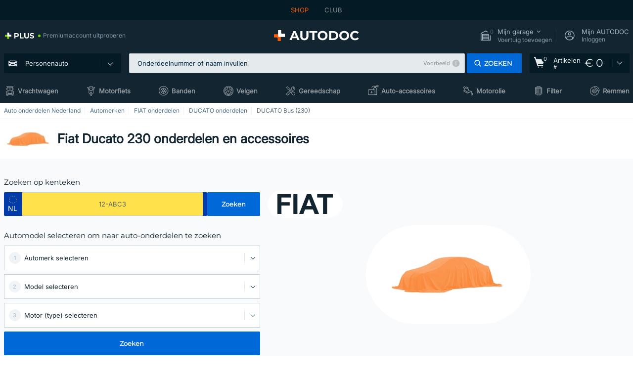

--- FILE ---
content_type: text/html; charset=UTF-8
request_url: https://www.autodoc.nl/onderdelen/fiat/ducato/ducato-bus-230
body_size: 35552
content:
<!DOCTYPE html>
<html lang="nl">
<head>
    <meta charset="utf-8">
    <title>Fiat Ducato 230 onderdelen en accessoires aan een goede prijs bij AUTODOC</title>
    <meta name="description" content="【TOP ❗ AANBIEDING】⚡️ ➤ Fiat Ducato 230 onderdelen en accessoires❗ Bekijk het enorme assortiment auto onderdelen van AUTODOC België ✚ voordelige prijzen ✚ ruim aanbod aan merken❗Gratis levering voor bestellingen van meer dan &euro; 120❗">
    <meta name="keywords" content="">

        
    <meta name="viewport" content="width=device-width, initial-scale=1.0">
    <meta name="csrf-token" content="CnA4e8fUjD56IpnAidvXsFpIxrrxu1EwDumLldrL">
    <meta name="format-detection" content="telephone=no">
    <meta http-equiv="x-ua-compatible" content="ie=edge">
    <meta name="robots" content="index, follow">

    <link rel="canonical" href="https://www.autodoc.nl/onderdelen/fiat/ducato/ducato-bus-230">
    <link rel="alternate" hreflang="de" href="https://www.autodoc.de/ersatzteile/fiat/ducato/ducato-bus-230">
    <link rel="alternate" hreflang="fr-FR" href="https://www.auto-doc.fr/pieces-auto/fiat/ducato/ducato-autobus-autocar-230">
    <link rel="alternate" hreflang="es-ES" href="https://www.autodoc.es/recambios/fiat/ducato/ducato-autobus-230">
    <link rel="alternate" hreflang="en-GB" href="https://www.autodoc.co.uk/spares/fiat/ducato/ducato-bus-230">
    <link rel="alternate" hreflang="it-IT" href="https://www.auto-doc.it/ricambi-auto/fiat/ducato/ducato-autobus-230">
    <link rel="alternate" hreflang="de-AT" href="https://www.auto-doc.at/ersatzteile/fiat/ducato/ducato-bus-230">
    <link rel="alternate" hreflang="de-CH" href="https://www.auto-doc.ch/ersatzteile/fiat/ducato/ducato-bus-230">
    <link rel="alternate" hreflang="pt-PT" href="https://www.auto-doc.pt/pecas-automoveis/fiat/ducato/ducato-autocarro-230">
    <link rel="alternate" hreflang="nl-NL" href="https://www.autodoc.nl/onderdelen/fiat/ducato/ducato-bus-230">
    <link rel="alternate" hreflang="da-DK" href="https://www.autodoc.dk/bildele/fiat/ducato/ducato-bus-230">
    <link rel="alternate" hreflang="fi-FI" href="https://www.autodoc.fi/varaosat/fiat/ducato/ducato-bussi-230">
    <link rel="alternate" hreflang="sv-SE" href="https://www.autodoc.se/bildelar/fiat/ducato/ducato-buss-230">
    <link rel="alternate" hreflang="pl-PL" href="https://www.autodoc.pl/autoczesci/fiat/ducato/ducato-autobus-230">
    <link rel="alternate" hreflang="cs-CZ" href="https://www.autodoc.cz/nahradni-dily/fiat/ducato/ducato-autobus-230">
    <link rel="alternate" hreflang="bg-BG" href="https://www.autodoc.bg/avtochasti/fiat/ducato/ducato-avtobus-230">
    <link rel="alternate" hreflang="el-GR" href="https://www.autodoc.gr/antallaktika-aftokiniton/fiat/ducato/ducato-230">
    <link rel="alternate" hreflang="hu-HU" href="https://www.autodoc.hu/alkatresz/fiat/ducato/ducato-busz-230">
    <link rel="alternate" hreflang="et-EE" href="https://www.autodoc.ee/varuosad/fiat/ducato/ducato-buss-230">
    <link rel="alternate" hreflang="lv-LV" href="https://www.autodoc.lv/rezerves-dalas/fiat/ducato/ducato-autobuss-230">
    <link rel="alternate" hreflang="sk-SK" href="https://www.autodoc.sk/auto-diely/fiat/ducato/ducato-autobus-230">
    <link rel="alternate" hreflang="lt-LT" href="https://www.autodoc.lt/dalys/fiat/ducato/ducato-autobusas-230">
    <link rel="alternate" hreflang="sl-SI" href="https://www.autodoc.si/avtodeli/fiat/ducato/ducato-avtobus-230">
    <link rel="alternate" hreflang="de-LU" href="https://www.autodoc.lu/ersatzteile/fiat/ducato/ducato-bus-230">
    <link rel="alternate" hreflang="nl-BE" href="https://www.autodoc.be/onderdelen/fiat/ducato/ducato-bus-230">
    <link rel="alternate" hreflang="no-NO" href="https://www.autodoc.co.no/bildeler/fiat/ducato/ducato-buss-230">
    <link rel="alternate" hreflang="ro-RO" href="https://www.autodoc24.ro/piese-auto/fiat/ducato/ducato-bus-230">
    <link rel="alternate" hreflang="fr-BE" href="https://www.auto-doc.be/pieces-auto/fiat/ducato/ducato-autobus-autocar-230">
    <link rel="alternate" hreflang="en-IE" href="https://www.auto-doc.ie/spares/fiat/ducato/ducato-bus-230">
    <link rel="alternate" hreflang="fr-CH" href="https://www.autodoc24.ch/pieces-auto/fiat/ducato/ducato-autobus-autocar-230">
    <link rel="alternate" hreflang="en-DE" href="https://www.autodoc.parts/spares/fiat/ducato/ducato-bus-230">
    <link rel="alternate" hreflang="en-FR" href="https://www.autodoc24.fr/spares/fiat/ducato/ducato-bus-230">
    <link rel="alternate" hreflang="en-IT" href="https://www.autodoc24.it/spares/fiat/ducato/ducato-bus-230">
    <link rel="alternate" hreflang="en-NL" href="https://www.autodoc24.nl/spares/fiat/ducato/ducato-bus-230">
            
    <link href="/assets/54eb94/css/vendor.css?id=c584094dbf87722b988bc196510f004e" media="screen" rel="stylesheet" type="text/css">
    <link href="/assets/54eb94/css/app.css?id=56e90c19d008ab6b45022f00f7d2669e" media="screen" rel="stylesheet" type="text/css">
    <link rel="apple-touch-icon-precomposed" sizes="57x57" href="/assets/54eb94/images/apple-touch-icon-57x57.png">
    <link rel="apple-touch-icon-precomposed" sizes="114x114" href="/assets/54eb94/images/apple-touch-icon-114x114.png">
    <link rel="apple-touch-icon-precomposed" sizes="72x72" href="/assets/54eb94/images/apple-touch-icon-72x72.png">
    <link rel="apple-touch-icon-precomposed" sizes="144x144" href="/assets/54eb94/images/apple-touch-icon-144x144.png">
    <link rel="apple-touch-icon-precomposed" sizes="60x60" href="/assets/54eb94/images/apple-touch-icon-60x60.png">
    <link rel="apple-touch-icon-precomposed" sizes="120x120" href="/assets/54eb94/images/apple-touch-icon-120x120.png">
    <link rel="apple-touch-icon-precomposed" sizes="76x76" href="/assets/54eb94/images/apple-touch-icon-76x76.png">
    <link rel="apple-touch-icon-precomposed" sizes="152x152" href="/assets/54eb94/images/apple-touch-icon-152x152.png">
    <link rel="icon" type="image/png" sizes="196x196" href="/assets/54eb94/images/favicon-196x196.png">
    <link rel="icon" type="image/png" sizes="96x96" href="/assets/54eb94/images/favicon-96x96.png">
    <link rel="icon" type="image/png" sizes="32x32" href="/assets/54eb94/images/favicon-32x32.png">
    <link rel="icon" type="image/png" sizes="16x16" href="/assets/54eb94/images/favicon-16x16.png">
    <link rel="icon" type="image/png" sizes="128x128" href="/assets/54eb94/images/favicon-128.png">
    <!-- a.1 -->
<meta data-bing-key-tracker name="msvalidate.01" content="6C45369F110BCE52D1CA91A29BCC5EFE">

        <!-- a.2 -->
<script data-safe-params>
  window.safeParams = {};

  (function () {
    window.safeParams = {
      getUrlParams: function () {
        const currentParams = new URLSearchParams(window.location.search);
        const relevantParams = new URLSearchParams();
        const parametersList = ["awc","tduid","tagtag_uid","source","kk","s24clid","tb_prm","fbclid","gclid","wbraid","gbraid","braid","msclkid","cnxclid","zanpid","siteid","rtbhc","ranMID","ranEAID","wgu","wgexpiry","utm_source","utm_medium","utm_campaign","utm_term","utm_content"];

        for (const [key, value] of currentParams) {
          if (parametersList.includes(key)) {
            relevantParams.append(key, value);
          }
        }

        return relevantParams;
      },
      getTrackingParams: function getTrackingParams (url, params) {
        if (!params.toString()) {
          return url;
        }

        const targetUrl = new URL(url, window.location.origin);
        for (const [key, value] of params) {
          if (!targetUrl.searchParams.has(key)) {
            targetUrl.searchParams.set(key, value);
          }
        }
        return targetUrl.toString();
      },
      isInternalLink: function (url) {
        try {
          const targetUrl = new URL(url, window.location.origin);
          if (targetUrl.protocol.match(/^(mailto|tel|javascript):/i)) {
            return false;
          }
          return targetUrl.origin === window.location.origin;
        } catch (e) {
          return false;
        }
      },
    };

    function initParamsManager () {
      const savedParams = window.safeParams.getUrlParams();

      if (!savedParams.toString()) {
        console.log('no params to save');
        return;
      }

      function processNewLinks (mutations) {
        mutations.forEach(mutation => {
          mutation.addedNodes.forEach(node => {
            if (node.nodeType === Node.ELEMENT_NODE) {
              node.querySelectorAll('a, [data-link]').forEach(element => {
                const url = element.tagName === 'A' ? element.href : element.dataset.link;

                if (window.safeParams.isInternalLink(url)) {
                  const processedUrl = window.safeParams.getTrackingParams(url, savedParams);

                  if (element.tagName === 'A') {
                    element.href = processedUrl;
                  } else {
                    element.dataset.link = processedUrl;
                  }
                }
              });
            }
          });
        });
      }

      const observer = new MutationObserver(processNewLinks);
      observer.observe(document.body, {
        childList: true,
        subtree: true,
      });

      document.querySelectorAll('a, [data-link]').forEach(element => {
        const url = element.tagName === 'A' ? element.href : element.dataset.link;

        if (window.safeParams.isInternalLink(url)) {
          const processedUrl = window.safeParams.getTrackingParams(url, savedParams);

          if (element.tagName === 'A') {
            element.href = processedUrl;
          } else {
            element.dataset.link = processedUrl;
          }
        }
      });
    }

    document.addEventListener('setTermsCookiesChoose', function (e) {
      if (e.detail?.allAnalyticsCookies !== 'denied' || e.detail?.allMarketingCookies !== 'denied') {
        initParamsManager();
      }
    });
  })();
</script>

</head>
<body>
<!-- a.3 -->
<div style="display:none" data-session-start></div>

<script>
        window.popupSettings = JSON.parse('{\u0022cookies-popup\u0022:{\u0022id\u0022:\u00223b241101-e2bb-4255-8caf-4136c566a967\u0022,\u0022type\u0022:\u0022cookies-popup\u0022,\u0022status\u0022:1,\u0022name\u0022:\u0022Cookie PopUp Main\u0022,\u0022priority\u0022:800,\u0022timeout\u0022:0,\u0022routes\u0022:{\u0022allowed\u0022:[],\u0022disallowed\u0022:[\u0022basketRecovery\u0022,\u0022basketRecoveryByWpn\u0022,\u0022basket_alldata_redirect\u0022,\u0022basket_shipping_redirect\u0022,\u0022basket_guest_alldata_redirect\u0022,\u0022cart\u0022,\u0022cartAccount\u0022,\u0022cartAddress\u0022,\u0022cartAddressGuest\u0022,\u0022cartAllData\u0022,\u0022cartAllDataGuest\u0022,\u0022cartLogin\u0022,\u0022cartPayments\u0022,\u0022cartPaymentsGuest\u0022,\u0022cartSetPayments\u0022,\u0022cartSetPaymentsGuest\u0022,\u0022cartSubscriptionPayments\u0022,\u0022paylink_adyen_bancontact\u0022,\u0022paylink_adyen_credit_card\u0022,\u0022paylink_be2bill\u0022,\u0022paylink_be2bill_oney_checkout\u0022,\u0022paylink_braintree_creditcards\u0022,\u0022paylink_handler\u0022,\u0022paylink_klarna\u0022,\u0022paylink_klarna_billie\u0022,\u0022paylink_klarnacheckout\u0022,\u0022paylink_ps_adyen_credit_card\u0022,\u0022paylink_trustly\u0022,\u0022payment_add\u0022,\u0022payment_adyen_bancontact\u0022,\u0022payment_adyen_credit_card\u0022,\u0022payment_be2bill\u0022,\u0022payment_be2bill_oney_checkout\u0022,\u0022payment_braintree_creditcards\u0022,\u0022payment_handler\u0022,\u0022payment_klarna\u0022,\u0022payment_klarna_billie\u0022,\u0022payment_klarnacheckout\u0022,\u0022payment_ps_adyen_credit_card\u0022,\u0022payment_trustly\u0022,\u0022subscriptionCart\u0022,\u0022subscription_adyen_bancontact\u0022,\u0022subscription_adyen_credit_card\u0022,\u0022subscription_be2bill\u0022,\u0022subscription_be2bill_oney_checkout\u0022,\u0022subscription_braintree_creditcards\u0022,\u0022subscription_handler\u0022,\u0022subscription_klarna\u0022,\u0022subscription_klarna_billie\u0022,\u0022subscription_klarnacheckout\u0022,\u0022subscription_ps_adyen_credit_card\u0022,\u0022subscription_trustly\u0022]},\u0022settings\u0022:{\u0022status\u0022:1,\u0022priority\u0022:0},\u0022projectIds\u0022:[218,228,229,230,231,232,233,234,235,236,237,238,239,240,241,242,243,244,245,246,247,248,249,250,251,252,268,719,720,833,893,983,984,985,923],\u0022triggerTypes\u0022:[1,0],\u0022userType\u0022:2,\u0022createdAt\u0022:\u00221999-12-31T22:00:00\u0022,\u0022updatedAt\u0022:\u00222026-01-07T16:34:36.202\u0022},\u0022login-before-wishlist-add\u0022:{\u0022id\u0022:\u002288960085-9b57-4a27-a586-2a01c0eedf98\u0022,\u0022type\u0022:\u0022login-before-wishlist-add\u0022,\u0022status\u0022:1,\u0022name\u0022:\u0022Login before wishlist add\u0022,\u0022priority\u0022:500,\u0022timeout\u0022:0,\u0022routes\u0022:{\u0022allowed\u0022:[],\u0022disallowed\u0022:[]},\u0022settings\u0022:{\u0022status\u0022:1,\u0022priority\u0022:0},\u0022projectIds\u0022:[218,228,229,230,231,232,233,234,235,236,237,238,239,240,241,242,243,244,245,246,247,248,249,250,251,252,268,719,720,833,893,983,984,985,923],\u0022triggerTypes\u0022:[0],\u0022userType\u0022:0,\u0022createdAt\u0022:\u00222025-12-18T16:17:05.533\u0022,\u0022updatedAt\u0022:\u00222026-01-08T12:47:50.844\u0022},\u0022product-add-to-cart-related\u0022:{\u0022id\u0022:\u00226e3dd388-dcc6-46d5-8ccb-025ac24b353e\u0022,\u0022type\u0022:\u0022product-add-to-cart-related\u0022,\u0022status\u0022:1,\u0022name\u0022:\u0022Related products\u0022,\u0022priority\u0022:700,\u0022timeout\u0022:0,\u0022routes\u0022:{\u0022allowed\u0022:[],\u0022disallowed\u0022:[\u0022accessories_listing\u0022,\u0022accessories_listing_brand\u0022,\u0022chemicals_listing_brand\u0022,\u0022chemicals_listing\u0022,\u0022compatibility_transaction\u0022,\u0022criterion_listing\u0022,\u0022index_accessories\u0022,\u0022motoroil_release\u0022,\u0022motoroil_viscosity\u0022,\u0022motoroil_viscosity_brand\u0022,\u0022oe_number\u0022,\u0022promotional_transaction\u0022,\u0022short_number\u0022,\u0022tools_listing\u0022,\u0022tools_listing_brand\u0022]},\u0022settings\u0022:{\u0022status\u0022:1,\u0022priority\u0022:0},\u0022projectIds\u0022:[218,228,229,230,231,232,233,234,235,236,237,238,239,240,241,242,243,244,245,246,247,248,249,250,251,252,268,719,720,833,893,923,983,984,985],\u0022triggerTypes\u0022:[5,0],\u0022userType\u0022:2,\u0022createdAt\u0022:\u00222025-12-18T15:33:56.811\u0022,\u0022updatedAt\u0022:\u00222025-12-29T12:35:21.806\u0022},\u0022mobile-app-bonus-popup\u0022:{\u0022id\u0022:\u0022aac5231b-55a2-450e-87ed-7bb9827c8d13\u0022,\u0022type\u0022:\u0022mobile-app-bonus-popup\u0022,\u0022status\u0022:1,\u0022name\u0022:\u0022Mobile app bonus popup after selector change\u0022,\u0022priority\u0022:500,\u0022timeout\u0022:0,\u0022routes\u0022:{\u0022allowed\u0022:[],\u0022disallowed\u0022:[]},\u0022settings\u0022:{\u0022status\u0022:1,\u0022priority\u0022:0},\u0022projectIds\u0022:[218,228,229,230,231,232,233,234,235,236,237,238,239,240,241,242,243,244,245,246,247,248,249,250,251,252,268,719,720,833,893,923,983,984,985],\u0022triggerTypes\u0022:[0],\u0022userType\u0022:2,\u0022createdAt\u0022:\u00222025-12-18T15:28:02.741\u0022,\u0022updatedAt\u0022:\u00222025-12-25T23:04:21.464\u0022},\u0022simple-popup\u0022:{\u0022id\u0022:\u002269d516a7-8ae2-460d-af6d-de578709b84d\u0022,\u0022type\u0022:\u0022simple-popup\u0022,\u0022status\u0022:1,\u0022name\u0022:\u0022Simple popup settings (default)\u0022,\u0022priority\u0022:500,\u0022timeout\u0022:0,\u0022routes\u0022:{\u0022allowed\u0022:[],\u0022disallowed\u0022:[]},\u0022settings\u0022:{\u0022status\u0022:1,\u0022priority\u0022:0},\u0022projectIds\u0022:[218,228,229,230,231,232,233,234,235,236,237,238,239,240,241,242,243,244,245,246,247,248,249,250,251,252,268,719,720,833,893,923,985,984,983],\u0022triggerTypes\u0022:[0],\u0022userType\u0022:2,\u0022createdAt\u0022:\u00222025-12-18T15:38:38.051\u0022,\u0022updatedAt\u0022:\u00222025-12-25T23:14:07.819\u0022},\u0022register-popup\u0022:{\u0022id\u0022:\u002261a4e42a-d5f1-4d1b-b61b-467a9f0cd2e1\u0022,\u0022type\u0022:\u0022register-popup\u0022,\u0022status\u0022:1,\u0022name\u0022:\u0022Register popup\u0022,\u0022priority\u0022:500,\u0022timeout\u0022:0,\u0022routes\u0022:{\u0022allowed\u0022:[],\u0022disallowed\u0022:[]},\u0022settings\u0022:{\u0022status\u0022:1,\u0022priority\u0022:0},\u0022projectIds\u0022:[218,228,229,230,231,232,233,234,235,236,237,238,239,240,241,242,243,244,245,246,247,248,249,250,251,252,268,719,720,833,893,923,985,984,983],\u0022triggerTypes\u0022:[0],\u0022userType\u0022:0,\u0022createdAt\u0022:\u00222025-12-18T15:12:50.028\u0022,\u0022updatedAt\u0022:\u00222025-12-25T23:02:35.62\u0022},\u0022selector-profile-tab\u0022:{\u0022id\u0022:\u0022fd00580e-42f3-4de7-94f8-52a9e9dfa0df\u0022,\u0022type\u0022:\u0022selector-profile-tab\u0022,\u0022status\u0022:1,\u0022name\u0022:\u0022Selector profile tab (Garage selector)\u0022,\u0022priority\u0022:500,\u0022timeout\u0022:0,\u0022routes\u0022:{\u0022allowed\u0022:[],\u0022disallowed\u0022:[]},\u0022settings\u0022:{\u0022status\u0022:1,\u0022priority\u0022:0},\u0022projectIds\u0022:[218,228,229,230,231,232,233,234,235,236,237,238,239,240,241,242,243,244,245,246,247,248,249,250,251,252,268,719,720,833,893,983,984,985,923],\u0022triggerTypes\u0022:[0],\u0022userType\u0022:2,\u0022createdAt\u0022:\u00222025-12-18T15:40:22.563\u0022,\u0022updatedAt\u0022:\u00222026-01-12T13:15:51.219\u0022},\u0022sidebar-key-characteristics\u0022:{\u0022id\u0022:\u0022e5062320-330d-4b09-b5e8-d2828f87310d\u0022,\u0022type\u0022:\u0022sidebar-key-characteristics\u0022,\u0022status\u0022:1,\u0022name\u0022:\u0022Sidebar key characteristics\u0022,\u0022priority\u0022:900,\u0022timeout\u0022:0,\u0022routes\u0022:{\u0022allowed\u0022:[],\u0022disallowed\u0022:[]},\u0022settings\u0022:{\u0022status\u0022:1,\u0022priority\u0022:0},\u0022projectIds\u0022:[218,228,229,230,231,232,233,234,235,236,237,238,239,240,241,242,243,244,245,246,247,248,249,250,251,252,268,719,720,833,893,983,984,985,923],\u0022triggerTypes\u0022:[2],\u0022userType\u0022:2,\u0022createdAt\u0022:\u00222025-12-18T15:57:38.023\u0022,\u0022updatedAt\u0022:\u00222026-01-08T13:30:19.351\u0022},\u0022selector-popup\u0022:{\u0022id\u0022:\u0022673a344d-1152-4490-bb78-522a0809498f\u0022,\u0022type\u0022:\u0022selector-popup\u0022,\u0022status\u0022:1,\u0022name\u0022:\u0022Selector\u0022,\u0022priority\u0022:600,\u0022timeout\u0022:0,\u0022routes\u0022:{\u0022allowed\u0022:[],\u0022disallowed\u0022:[]},\u0022settings\u0022:{\u0022status\u0022:1,\u0022priority\u0022:0},\u0022projectIds\u0022:[218,228,229,230,231,232,233,234,235,236,237,238,239,240,241,242,243,244,245,246,247,248,249,250,251,252,268,719,720,833,893,923,983,984,985],\u0022triggerTypes\u0022:[0],\u0022userType\u0022:2,\u0022createdAt\u0022:\u00222025-12-18T15:25:55.839\u0022,\u0022updatedAt\u0022:\u00222026-01-08T11:18:15.985\u0022},\u0022not-found-car\u0022:{\u0022id\u0022:\u00225b0df7ab-49f2-4647-a827-05298ecbd6de\u0022,\u0022type\u0022:\u0022not-found-car\u0022,\u0022status\u0022:1,\u0022name\u0022:\u0022Car not found\u0022,\u0022priority\u0022:500,\u0022timeout\u0022:0,\u0022routes\u0022:{\u0022allowed\u0022:[],\u0022disallowed\u0022:[]},\u0022settings\u0022:{\u0022status\u0022:1,\u0022priority\u0022:0},\u0022projectIds\u0022:[218,228,229,230,231,232,233,234,235,236,237,238,239,240,241,242,243,244,245,246,247,248,249,250,251,252,268,719,720,833,893,983,984,985,923],\u0022triggerTypes\u0022:[0],\u0022userType\u0022:2,\u0022createdAt\u0022:\u00222025-12-18T15:30:22.898\u0022,\u0022updatedAt\u0022:\u00222026-01-09T10:32:17.011\u0022},\u0022google-one-tap\u0022:{\u0022id\u0022:\u002277268690-05da-45d6-96c9-3f2482875db3\u0022,\u0022type\u0022:\u0022google-one-tap\u0022,\u0022status\u0022:1,\u0022name\u0022:\u0022Google One Tap popup (Google login)\u0022,\u0022priority\u0022:700,\u0022timeout\u0022:0,\u0022routes\u0022:{\u0022allowed\u0022:[],\u0022disallowed\u0022:[\u0022basketRecoveryByWpn\u0022,\u0022basketRecovery\u0022,\u0022cart\u0022,\u0022cartAccount\u0022,\u0022cartAddress\u0022,\u0022cartAddressGuest\u0022,\u0022cartAllData\u0022,\u0022cartAllDataGuest\u0022,\u0022cartLogin\u0022,\u0022cartPayments\u0022,\u0022cartPaymentsGuest\u0022,\u0022cartSetPayments\u0022,\u0022cartSetPaymentsGuest\u0022,\u0022cartSubscriptionPayments\u0022,\u0022paylink_adyen_bancontact\u0022,\u0022paylink_adyen_credit_card\u0022,\u0022paylink_be2bill\u0022,\u0022paylink_be2bill_oney_checkout\u0022,\u0022paylink_braintree_creditcards\u0022,\u0022paylink_handler\u0022,\u0022paylink_klarna_billie\u0022,\u0022paylink_klarna\u0022,\u0022paylink_klarnacheckout\u0022,\u0022paylink_ps_adyen_credit_card\u0022,\u0022paylink_trustly\u0022,\u0022payment_add\u0022,\u0022payment_adyen_bancontact\u0022,\u0022payment_adyen_credit_card\u0022,\u0022payment_be2bill\u0022,\u0022payment_be2bill_oney_checkout\u0022,\u0022payment_braintree_creditcards\u0022,\u0022payment_handler\u0022,\u0022payment_klarna\u0022,\u0022payment_klarna_billie\u0022,\u0022payment_klarnacheckout\u0022,\u0022payment_ps_adyen_credit_card\u0022,\u0022payment_trustly\u0022,\u0022subscriptionCart\u0022,\u0022subscription_adyen_bancontact\u0022,\u0022subscription_adyen_credit_card\u0022,\u0022subscription_be2bill\u0022,\u0022subscription_be2bill_oney_checkout\u0022,\u0022subscription_braintree_creditcards\u0022,\u0022subscription_handler\u0022,\u0022subscription_klarna\u0022,\u0022subscription_klarna_billie\u0022,\u0022subscription_klarnacheckout\u0022,\u0022subscription_ps_adyen_credit_card\u0022,\u0022subscription_trustly\u0022]},\u0022settings\u0022:{\u0022status\u0022:1,\u0022priority\u0022:0},\u0022projectIds\u0022:[218,228,229,230,231,232,233,234,235,236,237,238,239,240,241,242,243,244,245,246,247,248,249,250,251,252,268,719,720,833,893,983,984,985,923],\u0022triggerTypes\u0022:[1],\u0022userType\u0022:0,\u0022createdAt\u0022:\u00222025-12-18T15:49:54.611\u0022,\u0022updatedAt\u0022:\u00222026-01-07T13:56:14.309\u0022},\u0022interstitial-banner\u0022:{\u0022id\u0022:\u0022646702a5-2c59-4fde-bcc4-c5a4f4ecc9ec\u0022,\u0022type\u0022:\u0022interstitial-banner\u0022,\u0022status\u0022:1,\u0022name\u0022:\u0022Interstitial banner\u0022,\u0022priority\u0022:900,\u0022timeout\u0022:0,\u0022routes\u0022:{\u0022allowed\u0022:[],\u0022disallowed\u0022:[\u0022payment_add\u0022,\u0022payment_handler\u0022,\u0022payment_be2bill\u0022,\u0022payment_klarna\u0022,\u0022payment_klarnacheckout\u0022,\u0022payment_klarna_billie\u0022,\u0022payment_trustly\u0022,\u0022payment_braintree_creditcards\u0022,\u0022paylink_handler\u0022,\u0022paylink_be2bill\u0022,\u0022paylink_klarna\u0022,\u0022paylink_klarnacheckout\u0022,\u0022paylink_trustly\u0022,\u0022paylink_braintree_creditcards\u0022,\u0022subscription_handler\u0022,\u0022subscription_be2bill\u0022,\u0022subscription_klarna\u0022,\u0022subscription_klarnacheckout\u0022,\u0022subscription_trustly\u0022,\u0022subscription_braintree_creditcards\u0022,\u0022cart\u0022,\u0022cartAllData\u0022,\u0022cartAllDataGuest\u0022,\u0022cartAccount\u0022,\u0022cartLogin\u0022,\u0022cartAddress\u0022,\u0022cartAddressGuest\u0022,\u0022cartPayments\u0022,\u0022cartPaymentsGuest\u0022,\u0022cartSetPayments\u0022,\u0022cartSetPaymentsGuest\u0022,\u0022basketRecoveryByWpn\u0022,\u0022basketRecovery\u0022,\u0022payment_adyen_credit_card\u0022,\u0022payment_adyen_bancontact\u0022,\u0022return_return\u0022]},\u0022settings\u0022:{\u0022status\u0022:1,\u0022priority\u0022:0},\u0022projectIds\u0022:[218,228,229,230,231,232,233,234,235,236,237,238,239,240,241,242,243,244,245,246,247,248,249,250,251,252,268,719,720,833,893,923,983,984,985],\u0022triggerTypes\u0022:[1],\u0022userType\u0022:2,\u0022createdAt\u0022:\u00222025-12-18T16:18:49.003\u0022,\u0022updatedAt\u0022:\u00222025-12-25T23:30:11.07\u0022},\u0022forgot-password\u0022:{\u0022id\u0022:\u0022c6608e5d-e436-4c2a-9175-7d9d79429f40\u0022,\u0022type\u0022:\u0022forgot-password\u0022,\u0022status\u0022:1,\u0022name\u0022:\u0022Forgot password\u0022,\u0022priority\u0022:500,\u0022timeout\u0022:0,\u0022routes\u0022:{\u0022allowed\u0022:[],\u0022disallowed\u0022:[]},\u0022settings\u0022:{\u0022status\u0022:1,\u0022priority\u0022:0},\u0022projectIds\u0022:[218,228,229,230,231,232,233,234,235,236,237,238,239,240,241,242,243,244,245,246,247,248,249,250,251,252,268,719,720,833,893,923,983,984,985],\u0022triggerTypes\u0022:[0],\u0022userType\u0022:0,\u0022createdAt\u0022:\u00222025-12-18T15:24:01.686\u0022,\u0022updatedAt\u0022:\u00222025-12-25T23:03:05.621\u0022},\u0022login-popup\u0022:{\u0022id\u0022:\u00229fcb6af2-297d-4eee-87ee-2c19c3b41007\u0022,\u0022type\u0022:\u0022login-popup\u0022,\u0022status\u0022:1,\u0022name\u0022:\u0022Login popup\u0022,\u0022priority\u0022:500,\u0022timeout\u0022:0,\u0022routes\u0022:{\u0022allowed\u0022:[],\u0022disallowed\u0022:[]},\u0022settings\u0022:{\u0022status\u0022:1,\u0022priority\u0022:0},\u0022projectIds\u0022:[218,228,229,230,231,232,233,234,235,236,237,238,239,240,241,242,243,244,245,246,247,248,249,250,251,252,268,719,720,833,893,923,983,984,985],\u0022triggerTypes\u0022:[0],\u0022userType\u0022:0,\u0022createdAt\u0022:\u00222025-12-18T15:11:35.206\u0022,\u0022updatedAt\u0022:\u00222026-01-09T11:42:01.404\u0022}}');
    </script>
<div id="app"
            data-user-id="" data-cart-id="" data-ubi="" data-cart-count="0" data-maker-id="35" data-model-id="1889" data-car-id="" data-404-page="false" data-route-name="model_maker_list" data-ab-test-type data-ab-test-group data-ab-test-keys data-ab-test-values
    >
<div class="header-wrap" data-header-wrap>
    <div class="header-cross-products">
    <div class="wrap">
        <ul class="header-cross-products__list">
                            <li>
                    <span class="header-cross-products__link active"
                                                    >
                        SHOP
                    </span>
                </li>
                            <li>
                    <span class="header-cross-products__link"
                           role="link" tabindex="0" data-link="https://club.autodoc.nl/?to=%2F&amp;utm_source=www.autodoc.nl&amp;utm_medium=referral&amp;utm_term=nl&amp;utm_content=model_maker_list%7Cdesktop%7C&amp;utm_campaign=header_club " data-target="_blank"                           >
                        CLUB
                    </span>
                </li>
                    </ul>
    </div>
</div>

        <header class="header" >
        <div class="wrap">
            <div class="header__top">
                <div class="header-atd-plus"
     role="link"
     tabindex="0"
     data-tooltip-hover
     data-plus-tooltip
     data-ajax-link="https://www.autodoc.nl/ajax/get-plus-tooltip"
     data-link="https://www.autodoc.nl/services/plus-service"
>
    <span class="header-atd-plus__logo">
        <svg class='base-svg' role='none'>
            <use xlink:href='/assets/54eb94/images/icon-sprite-color.svg#sprite-plus-icon-color'></use>
        </svg>
    </span>
    <div class="header-atd-plus__title">Premiumaccount uitproberen</div>
</div>

                <div class="header__logo">
                                                <a href="https://www.autodoc.nl/">
                                <img src="https://scdn.autodoc.de/static/logo/logo-light.svg"
                                     alt="AUTODOC Nederland">
                            </a>                                    </div>
                <div class="header__top-right">
                    <div class="header__top-right-item header-garage " data-document-click-none
     data-garage-link="https://www.autodoc.nl/ajax/get-garage-tooltip">
    <div class="header-garage__wrap" role="button" tabindex="0" data-show-tooltip-garage>
        <div class="header-garage__icon">
            <svg class='base-svg' role='none'>
                <use xlink:href='/assets/54eb94/images/icon-sprite-bw.svg#sprite-garage-icon-bw'></use>
            </svg>
            <span class="header-garage__amount" data-cart-count="0">0</span>
        </div>
        <div class="header-garage__text">
            <span class="header-garage__text-title">Mijn garage</span>
                            <div class="header-garage__text-brand">
                    Voertuig toevoegen                </div>
                    </div>
    </div>
    <div class="header-garage__tooltip" data-tooltip-mouseleave data-tooltip-garage data-garage-tooltip-container
        data-garage-cars="0"
    >
    </div>
</div>
                                                                <div class="header__top-right-item header-login js-login-popup" data-login-show role="button" tabindex="0">
                            <div class="header-login__icon">
                                <svg class='base-svg' role='none'>
                                    <use
                                        xlink:href='/assets/54eb94/images/icon-sprite-bw.svg#sprite-user-icon-bw'></use>
                                </svg>
                            </div>
                            <div class="header-login__text">
                                <span class="header-login__text-title">Mijn AUTODOC</span>
                                Inloggen                            </div>
                        </div>
                                    </div>
                <div data-header-top-right></div>
            </div>
            <div class="header__panel">
    <div class="header-menu" data-burger-mobile
         data-current-subdomain="" tabindex="0" role="button">
        <div class="header-menu__desk" data-header-menu-link>
                                <svg class='header-menu__desk-icon base-svg' role='none'>
                        <use xlink:href='/assets/54eb94/images/icon-sprite-bw.svg#sprite-car-icon-full-bw'></use>
                    </svg>
                    <a href="https://www.autodoc.nl/auto-onderdelen" class="header-menu__desk-title"
                        data-image="/assets/54eb94/images/icon-sprite-bw.svg#sprite-car-icon-full-bw" tabindex="-1">
                        Personenauto                    </a>                    </div>
        <div class="header-menu__mobile">
            <svg class='base-svg' role='none'>
                <use xlink:href='/assets/54eb94/images/icon-sprite-bw.svg#sprite-burger-icon-bw'></use>
            </svg>
        </div>
    </div>

    <div class="header-search-wrap header-search-wrap--categories" data-mobile-search-wrap data-mobile-search-wrap-categories data-document-click-none>
    <div class="header-search" data-mobile-search>
        <div class="header-search__overlay-wrap" data-hide-autocomplete>
            <div class="header-search__overlay"></div>
        </div>
        <form method="get" action="https://www.autodoc.nl/search" class="header-search__wrap" data-header-search-wrap data-autocomplete-form>
            <div class="header-search__tag" data-autocomplete-top-tags></div>
            <div class="header-search__close" data-hide-autocomplete></div>
            <div class="header-search__input">
                <div class="header-search__input-wrap" data-search-autocomplete-wrapper>
                    <input type="text"
                           class="form-input"
                           name="keyword"
                           value=""
                           placeholder="Onderdeelnummer of naam invullen"
                           autocomplete="off"
                           data-show-autocomplete
                           data-show-autocomplete-overlay
                           data-search-autocomplete-input
                    >
                    <div class="header-search__clear" data-search-clear-input tabindex="0" role="button"></div>
                    <div class="header-search__example" role="button" tabindex="0" data-search-show-example data-popup-search-example-btn>Voorbeeld</div>
                </div>
            </div>
            <span class="header-search__button btn btn--md" role="button" tabindex="0" data-search-submit-button>
                <svg role='none'>
                    <use xlink:href="/assets/54eb94/images/icon-sprite-bw.svg#sprite-search-icon-bw"></use>
                </svg>
                <span>Zoeken</span>
            </span>
        </form>
    </div>
</div>

    <span class="header-show-mob" data-show-autocomplete tabindex="0" role="button">
        <svg role='none'>
            <use xlink:href="/assets/54eb94/images/icon-sprite-bw.svg#sprite-search-icon-bw"></use>
        </svg>
    </span>
    <div class="header-cart"
     data-header-cart
     
     
     data-header-cart-middle
     role="link"
     tabindex="0"
     data-link="https://www.autodoc.nl/basket">
    <script>var ubi = '';</script>
    <div class="header-cart__icon">
    <svg class="base-svg" role='none'>
        <use xlink:href="/assets/54eb94/images/icon-sprite-bw.svg#sprite-basket-icon-bw"></use>
    </svg>
    <span class="header-cart__amount" data-cart-count-products="0">0</span>
</div>
<div class="header-cart__text">
    Artikelen <span class="header-cart__text-number">#</span>
</div>
<div class="header-cart__total" data-order-sum="0">
    &euro; 0
</div>
    <div class="header-cart__tooltip" data-header-cart-tooltip>
            <div class="header-cart__tooltip-empty">Uw winkelwagentje is nog leeg</div>

            </div>
</div>
</div>
            <nav>
    <ul class="header-nav">
                    <li class="header-nav__item">
                <svg class="header-nav__icon base-svg" role='none'>
                    <use xlink:href="/assets/54eb94/images/icon-sprite-bw.svg#sprite-truck-empty-bw"></use>
                </svg>
                <a href="https://vrachtwagens.autodoc.nl/" data-parent-id="200000" class="header-nav__link">
                Vrachtwagen
                </a>            </li>
                    <li class="header-nav__item">
                <svg class="header-nav__icon base-svg" role='none'>
                    <use xlink:href="/assets/54eb94/images/icon-sprite-bw.svg#sprite-moto-empty-bw"></use>
                </svg>
                <a href="https://moto.autodoc.nl/" data-parent-id="43000" class="header-nav__link">
                Motorfiets
                </a>            </li>
                    <li class="header-nav__item">
                <svg class="header-nav__icon base-svg" role='none'>
                    <use xlink:href="/assets/54eb94/images/icon-sprite-bw.svg#sprite-tyres-icon-bw"></use>
                </svg>
                <a href="https://www.autodoc.nl/banden" data-parent-id="23208" class="header-nav__link">
                Banden
                </a>            </li>
                    <li class="header-nav__item">
                <svg class="header-nav__icon base-svg" role='none'>
                    <use xlink:href="/assets/54eb94/images/icon-sprite-bw.svg#sprite-rims-bw"></use>
                </svg>
                <a href="https://www.autodoc.nl/velgen" data-parent-id="90000" class="header-nav__link">
                Velgen
                </a>            </li>
                    <li class="header-nav__item">
                <svg class="header-nav__icon base-svg" role='none'>
                    <use xlink:href="/assets/54eb94/images/icon-sprite-bw.svg#sprite-tools-icon-bw"></use>
                </svg>
                <a href="https://www.autodoc.nl/gereedschap" data-parent-id="36000" class="header-nav__link">
                Gereedschap
                </a>            </li>
                    <li class="header-nav__item">
                <svg class="header-nav__icon base-svg" role='none'>
                    <use xlink:href="/assets/54eb94/images/icon-sprite-bw.svg#sprite-misc-icon-bw"></use>
                </svg>
                <a href="https://www.autodoc.nl/auto-accessoires" data-parent-id="33000" class="header-nav__link">
                Auto-accessoires
                </a>            </li>
                    <li class="header-nav__item">
                <svg class="header-nav__icon base-svg" role='none'>
                    <use xlink:href="/assets/54eb94/images/icon-sprite-bw.svg#sprite-oil-icon-bw"></use>
                </svg>
                <a href="https://www.autodoc.nl/motorolie" data-parent-id="12094" class="header-nav__link">
                Motorolie
                </a>            </li>
                    <li class="header-nav__item">
                <svg class="header-nav__icon base-svg" role='none'>
                    <use xlink:href="/assets/54eb94/images/icon-sprite-bw.svg#sprite-filters-icon-bw"></use>
                </svg>
                <a href="https://www.autodoc.nl/auto-onderdelen/filter" data-parent-id="10105" class="header-nav__link">
                Filter
                </a>            </li>
                    <li class="header-nav__item">
                <svg class="header-nav__icon base-svg" role='none'>
                    <use xlink:href="/assets/54eb94/images/icon-sprite-bw.svg#sprite-brackes-icon-bw"></use>
                </svg>
                <a href="https://www.autodoc.nl/auto-onderdelen/remsysteem" data-parent-id="10106" class="header-nav__link">
                Remmen
                </a>            </li>
            </ul>
</nav>
        </div>
            </header>

</div>
<main class="" id="main"  >
    <div class="app-left-banner app-left-banner--under-overlay" data-app-left-banner data-removed-dom-element>
</div>
            <div data-popup-live-chat-wrapper></div>

            <div class="head-page head-page--icon">
        <nav class="breadcrumbs swipe">
        <script type="application/ld+json">{
    "@context": "https://schema.org",
    "@type": "BreadcrumbList",
    "itemListElement": [
        {
            "@type": "ListItem",
            "position": 1,
            "item": {
                "@type": "Thing",
                "name": "Auto onderdelen Nederland",
                "@id": "https://www.autodoc.nl/#maker"
            }
        },
        {
            "@type": "ListItem",
            "position": 2,
            "item": {
                "@type": "Thing",
                "name": "Automerken",
                "@id": "https://www.autodoc.nl/onderdelen"
            }
        },
        {
            "@type": "ListItem",
            "position": 3,
            "item": {
                "@type": "Thing",
                "name": "FIAT onderdelen",
                "@id": "https://www.autodoc.nl/onderdelen/fiat"
            }
        },
        {
            "@type": "ListItem",
            "position": 4,
            "item": {
                "@type": "Thing",
                "name": "DUCATO onderdelen",
                "@id": "https://www.autodoc.nl/onderdelen/fiat/ducato"
            }
        },
        {
            "@type": "ListItem",
            "position": 5,
            "item": {
                "@type": "Thing",
                "name": "DUCATO Bus (230)"
            }
        }
    ]
}</script>        <ol class="wrap">
                            <li class="breadcrumbs__item">
                                            <a href="https://www.autodoc.nl/#maker">
                        Auto onderdelen Nederland
                        </a>                                    </li>
                            <li class="breadcrumbs__item">
                                            <a href="https://www.autodoc.nl/onderdelen">
                        Automerken
                        </a>                                    </li>
                            <li class="breadcrumbs__item">
                                            <a href="https://www.autodoc.nl/onderdelen/fiat">
                        FIAT onderdelen
                        </a>                                    </li>
                            <li class="breadcrumbs__item">
                                            <a href="https://www.autodoc.nl/onderdelen/fiat/ducato">
                        DUCATO onderdelen
                        </a>                                    </li>
                            <li class="breadcrumbs__item">
                                            DUCATO Bus (230)
                                    </li>
                    </ol>
    </nav>

        <div class="head-page__title wrap">
            <h1 class="head-page__name title-h1">Fiat Ducato 230 onderdelen en accessoires</h1>
            <div class="head-page__image head-page__image--no-bg">
                <img class="lazyload"
                     src="https://scdn.autodoc.de/vehicles/800x287/3777.jpg"
                     srcset="https://www.autodoc.nl/lazyload.php?width=100&amp;height=36"
                     data-srcset="https://scdn.autodoc.de/vehicles/100x36/3777.jpg 1x,
                        https://scdn.autodoc.de/vehicles/200x72/3777.jpg 2x"
                     alt="Fiat Ducato 230 accessoires en onderdelen"
                />
            </div>
        </div>
    </div>

    <div class="head-selector">
        <div class="wrap">
            <div class="row row-gap-16">
                <div class="col-12 col-lg-5">
                    <div class="search-car-box"
     data-selector-hint-wrapper
     data-ga4-selector-object="block"
     data-car-search-selector
     data-car-search-type="base"
     data-onboarding-type="selector"
     data-selector-hint-wrapper
>
        <div class="number-search" data-selector-number>
    <form onsubmit="return false;">
        <div class="number-search__title">
            <span>Zoeken op kenteken</span>
        </div>
        <div class="number-search__wrap" data-form-row
     data-hint-anchor="form_reg_number" data-onboarding-number>
            <div class="number-search__input number-search__input--blue"
             data-country="NL" data-selector-number-kba1>
                    <span class="number-search__input-icon">
                        <svg class='base-svg' role='none'>
                            <use xlink:href="/assets/54eb94/images/icon-sprite-color.svg#sprite-eu-icon-color"></use>
                        </svg>
                    </span>
            <input class="form-input form-input--lg"
                   data-not-remove-class
                   type="text"
                   aria-label="kba1"
                   name="kba[]"
                   id="kba1"
                   placeholder="12-ABC3"
                   maxlength="12"
                   value="">
                    </div>
        <div class="number-search__col">
        <button class="btn btn--lg number-search__btn" data-selector-number-button
            data-kmtx="91"
            data-kmtx-popup="116"
            data-is-ajax="0">
            <span>Zoeken</span>
        </button>
    </div>
    <div class="input-error-txt" data-error-message></div>
</div>
            </form>
</div>
<div class="car-selector" data-selector data-car-selector-dropdown>
    <div class="car-selector__refresh-wrap hidden" data-selector-reset tabindex="0" role="button">
        <div class="car-selector__refresh">
            <svg class="base-svg" role='none'>
                <use xlink:href="/assets/54eb94/images/icon-sprite-bw.svg#sprite-refresh-icon-bw"></use>
            </svg>
        </div>
    </div>

            <div class="car-selector__title">Automodel selecteren om naar auto-onderdelen te zoeken</div>
    
    
    <form class="car-selector__wrap" onsubmit="return false;" data-vehicle-form>
                        
        <div class="car-selector__wrap-form"
     data-selector-maker
     data-form-row
     data-kmtx="873"
>
    <input type="hidden" name="makerId" value="-1">
    <div class="car-selector__wrap-item">
        <div class="car-selector__form-select car-selector__form-select--dropdown form-select form-select--lg" data-selector-block data-selector-block-list-maker
             data-hint-anchor="form_maker_id">
            <div class="car-selector__dropdown-button" tabindex="0" data-dropdown-model-button="maker"><span>Automerk selecteren</span></div>
            <div class="car-selector__dropdown-search" data-dropdown-model-search-parent="">
                <input class="car-selector__dropdown-search-input" data-dropdown-search-input="makers" data-dropdown-model-search="makers" type="text" placeholder="Zoeken">
                <span class="car-selector__dropdown-search-clear" data-dropdown-search-clear=""></span>
            </div>
            <div class="car-selector__dropdown-wrap" data-dropdown-model-wrap="maker">
                <div class="car-selector__dropdown-wrap-top">
                    <div class="car-selector__dropdown-top-mob">
                        <span class="car-selector__dropdown-top-mob-arrow" data-dropdown-search-back="">
                            <svg role='none'>
                                <use xlink:href="/assets/54eb94/images/icon-sprite-bw.svg#sprite-right-arrow-icon-bw"></use>
                            </svg>
                        </span>
                        <span class="car-selector__dropdown-top-mob-heading">Automerk selecteren</span>
                        <span class="car-selector__dropdown-top-mob-close" data-dropdown-search-close=""></span>
                    </div>
                    <div class="car-selector__dropdown-search d-lg-none d-block" data-dropdown-model-search-parent="">
                        <input class="car-selector__dropdown-search-input" data-dropdown-search-input="makers" data-dropdown-model-search="makers" type="text" placeholder="Zoeken">
                        <span class="car-selector__dropdown-search-clear" data-dropdown-search-clear=""></span>
                    </div>
                </div>
                <div class="car-selector__dropdown-category other-header d-none">Overige</div>
                <div class="car-selector__form-list" data-selector-dropdrow-list></div>
                <div class="car-selector__dropdown-no-results" data-dropdown-no-results="">Sorry, er zijn geen overeenkomsten gevonden voor uw zoekopdracht</div>
            </div>
        </div>
            </div>
    <div class="car-selector__error-text" data-error-message></div>
</div>

<div class="car-selector__wrap-form"
     data-selector-model
     data-form-row
     data-kmtx="995"
>
    <input type="hidden" name="modelId" value="-1">
    <div class="car-selector__wrap-item">
        <div class="car-selector__form-select car-selector__form-select--dropdown form-select form-select--lg" data-selector-block data-selector-block-list-model
             data-hint-anchor="form_model_id">
            <div class="car-selector__dropdown-button" tabindex="0" data-dropdown-model-button="model"><span>Model selecteren</span></div>
            <div class="car-selector__dropdown-search" data-dropdown-model-search-parent="">
                <input class="car-selector__dropdown-search-input" data-dropdown-search-input="model" data-dropdown-model-search="model" type="text" placeholder="Zoeken">
                <span class="car-selector__dropdown-search-clear" data-dropdown-search-clear=""></span>
            </div>
            <div class="car-selector__dropdown-wrap" data-dropdown-model-wrap="model">
                <div class="car-selector__dropdown-wrap-top">
                    <div class="car-selector__dropdown-top-mob">
                        <span class="car-selector__dropdown-top-mob-arrow" data-dropdown-search-back="">
                            <svg role='none'>
                                <use xlink:href="/assets/54eb94/images/icon-sprite-bw.svg#sprite-right-arrow-icon-bw"></use>
                            </svg>
                        </span>
                        <span class="car-selector__dropdown-top-mob-heading">Model selecteren</span>
                        <span class="car-selector__dropdown-top-mob-close" data-dropdown-search-close=""></span>
                    </div>
                    <div class="car-selector__dropdown-search" data-dropdown-model-search-parent="">
                        <input class="car-selector__dropdown-search-input" data-dropdown-search-input="model" data-dropdown-model-search="model" type="text" placeholder="Zoeken">
                        <span class="car-selector__dropdown-search-clear" data-dropdown-search-clear=""></span>
                    </div>
                </div>
                <div class="car-selector__dropdown-category popular-header">Populaire modellen</div>
                <div class="car-selector__dropdown-category regular-header d-none">Alle modellen (alfabetisch)</div>
                <div class="car-selector__dropdown-category other-header d-none">Overige</div>
                <div class="car-selector__form-list" data-selector-dropdrow-list></div>
                <div class="car-selector__dropdown-no-results" data-dropdown-no-results="">Sorry, er zijn geen overeenkomsten gevonden voor uw zoekopdracht</div>
            </div>
        </div>
            </div>
    <div class="car-selector__error-text" data-error-message></div>
</div>

<div class="car-selector__wrap-form"
     data-selector-car
     data-form-row
     data-kmtx="996"
>
    <input type="hidden" name="carId" value="-1">
    <div class="car-selector__wrap-item">
        <div class="car-selector__form-select car-selector__form-select--dropdown form-select form-select--lg" data-selector-block data-selector-block-list-car
             data-hint-anchor="form_car_id">
            <div class="car-selector__dropdown-button" tabindex="0" data-dropdown-model-button="car"><span>Motor (type) selecteren</span></div>
            <div class="car-selector__dropdown-search" data-dropdown-model-search-parent="">
                <input class="car-selector__dropdown-search-input" data-dropdown-search-input="car" data-dropdown-model-search="car" type="text" placeholder="Zoeken">
                <span class="car-selector__dropdown-search-clear" data-dropdown-search-clear=""></span>
            </div>
            <div class="car-selector__dropdown-wrap" data-dropdown-model-wrap="car">
                <div class="car-selector__dropdown-wrap-top">
                    <div class="car-selector__dropdown-top-mob">
                        <span class="car-selector__dropdown-top-mob-arrow" data-dropdown-search-back="">
                            <svg role='none'>
                                <use xlink:href="/assets/54eb94/images/icon-sprite-bw.svg#sprite-right-arrow-icon-bw"></use>
                            </svg>
                        </span>
                        <span class="car-selector__dropdown-top-mob-heading">Motor (type) selecteren</span>
                        <span class="car-selector__dropdown-top-mob-close" data-dropdown-search-close=""></span>
                    </div>
                    <div class="car-selector__dropdown-search" data-dropdown-model-search-parent="">
                        <input class="car-selector__dropdown-search-input" data-dropdown-search-input="car" data-dropdown-model-search="car" type="text" placeholder="Zoeken">
                        <span class="car-selector__dropdown-search-clear" data-dropdown-search-clear=""></span>
                    </div>
                </div>
                <div class="car-selector__dropdown-category other-header d-none">Overige</div>
                <div class="car-selector__form-list" data-selector-dropdrow-list></div>
                <div class="car-selector__dropdown-no-results" data-dropdown-no-results="">Sorry, er zijn geen overeenkomsten gevonden voor uw zoekopdracht</div>
            </div>
        </div>
                    <div class="car-selector-tooltip" data-single-tooltip data-car-selector-tooltip>
                <div class="car-selector-tooltip__close" data-tooltip-close data-close-forever tabindex="0" role="button"></div>
            </div>
            </div>
    <div class="car-selector__error-text" data-error-message></div>
</div>
        <button class="car-selector__button btn btn--lg" data-selector-button data-selector-button-popup
            data-form="data-vehicle-form"
            data-kmtx="7"
            data-kmtx-popup="115"
            data-is-ajax="0"
            data-hint-anchor="form_search_btn">
            <span>Zoeken</span>
        </button>
    </form>
</div>
            <div
            class="search-car-box__not-found">
            <span role="button" tabindex="0"
                  data-not-found-car-show>U KUNT UW AUTO NIET VINDEN IN DE CATALOGUS?</span>
        </div>
    </div>
                </div>
                <div class="head-selector__info-page head-selector__info-page--brand-icon head-selector__info-page--no-title col-12 col-lg-7">
                    <div class="head-selector__info-img">
                        <div class="head-selector__img-model mr-2 mr-lg-0">
                            <img class="lazyload" src="https://scdn.autodoc.de/makers/35.svg"
                                 data-srcset="https://scdn.autodoc.de/makers/35.svg"
                                 srcset="https://www.autodoc.nl/lazyload.php?width=1&amp;height=1"
                                 alt="Onderdelen Fiat Ducato 230"/>
                        </div>
                        <div class="head-selector__img-big">
                            <img class="lazyload"
                                 src="https://scdn.autodoc.de/vehicles/800x287/3777.jpg"
                                 srcset="https://www.autodoc.nl/lazyload.php?width=253&amp;height=152"
                                 data-srcset="https://scdn.autodoc.de/vehicles/400x144/3777.jpg 1x,
                                    https://scdn.autodoc.de/vehicles/800x287/3777.jpg 2x"
                                 alt="Ducato 230 onderdelen"/>
                        </div>
                    </div>
                </div>
            </div>
        </div>
    </div>

    <section class="section wrap">
    <h2 class="section__title">Onderdelen FIAT Ducato II Bus (230): alle 24 motortypes</h2>
            <div class="section__wrap">
            <div class="title-h2 mb-sm-2">Onderdelen Fiat Ducato 230 Benzine</div>
            <div class="row row-gap-sm-16 row-gap-lg-24 row-cols-1 row-cols-sm-2 row-cols-xl-4">
                                    <div class="car-list-item col" data-show-more data-accordion data-show-elements data-media-all="2">
                        <strong class="car-list-item__title" data-show-more-car-list data-accordion-toggle>Fiat Ducato 230 2.0</strong>
                        <div class="car-list-item__wrap" data-accordion-content>
                            <div class="car-list-item__list">
                                                                    <div class="car-list-item__list-item" data-show-elements-item>
                                        <div class="car-list-item__tooltip-wrap" data-show-tooltip tabindex="0">
                                            <span class="car-list-item__list-icon mr-1">
                                                <svg class="base-svg" role='none'><use xlink:href="/assets/54eb94/images/icon-sprite-bw.svg#sprite-info-icon-empty-bw"></use></svg>
                                            </span>
                                            <div class="tooltip" data-tooltip>
    <div class="tooltip__close" tabindex="0" role="button" data-tooltip-close></div>
    <div class="tooltip__title title-h3 pb-1">FIAT DUCATO Bus (230) 2.0 4x4 (80 kW / 109 Pk) 11.1994 Jaar</div>
    <p class="row tooltip__row pt-2 pb-1">
        <span class="col-5">Type:</span>
        <span class="col-7">2.0 4x4 (80 kW / 109 Pk / 1998 ccm / Benzine) Bus</span>
    </p>
    <p class="row tooltip__row pt-2 pb-1">
        <span class="col-5">Bouwjaar (van - tot):</span>
        <span class="col-7">11.1994-11.2001</span>
    </p>
    </div>
                                        </div>

                                        <span data-link="https://www.autodoc.nl/onderdelen/fiat/ducato/ducato-bus-230/21437-2-0-4x4" class="car-list-item__list-image-block">
                                            <a href="https://www.autodoc.nl/onderdelen/fiat/ducato/ducato-bus-230/21437-2-0-4x4" class="car-list-item__list-image">
                                                <img alt="onderdelen Fiat Ducato 230 2.0 4x4 109 Pk 1994 - 2001"
                                                    src="https://scdn.autodoc.de/vehicles/800x287/21437.jpg"
                                                    srcset="https://www.autodoc.nl/lazyload.php?width=100&amp;height=36"
                                                    data-srcset="https://scdn.autodoc.de/vehicles/100x36/21437.jpg 1x,
                                                    https://scdn.autodoc.de/vehicles/200x72/21437.jpg 2x"
                                                    class="lazyload"
                                                />
                                            </a>                                            <span class="car-list-item__list-link">
                                                Fiat Ducato 230 2.0 4x4 109 Pk 1994 - 2001                                            </span>
                                        </span>
                                    </div>
                                                                    <div class="car-list-item__list-item" data-show-elements-item>
                                        <div class="car-list-item__tooltip-wrap" data-show-tooltip tabindex="0">
                                            <span class="car-list-item__list-icon mr-1">
                                                <svg class="base-svg" role='none'><use xlink:href="/assets/54eb94/images/icon-sprite-bw.svg#sprite-info-icon-empty-bw"></use></svg>
                                            </span>
                                            <div class="tooltip" data-tooltip>
    <div class="tooltip__close" tabindex="0" role="button" data-tooltip-close></div>
    <div class="tooltip__title title-h3 pb-1">FIAT DUCATO Bus (230) 2.0 Panorama/Combinato (80 kW / 109 Pk) 03.1994 Jaar</div>
    <p class="row tooltip__row pt-2 pb-1">
        <span class="col-5">Type:</span>
        <span class="col-7">2.0 Panorama/Combinato (80 kW / 109 Pk / 1998 ccm / Benzine) Bus</span>
    </p>
    <p class="row tooltip__row pt-2 pb-1">
        <span class="col-5">Bouwjaar (van - tot):</span>
        <span class="col-7">03.1994-04.2002</span>
    </p>
    </div>
                                        </div>

                                        <span data-link="https://www.autodoc.nl/onderdelen/fiat/ducato/ducato-bus-230/3778-2-0-panorama-combinato" class="car-list-item__list-image-block">
                                            <a href="https://www.autodoc.nl/onderdelen/fiat/ducato/ducato-bus-230/3778-2-0-panorama-combinato" class="car-list-item__list-image">
                                                <img alt="FIAT Ducato II Bus (230) 2.0 Panorama/Combinato 109 Pk 1994 - 2002 onderdelen"
                                                    src="https://scdn.autodoc.de/vehicles/800x287/3778.jpg"
                                                    srcset="https://www.autodoc.nl/lazyload.php?width=100&amp;height=36"
                                                    data-srcset="https://scdn.autodoc.de/vehicles/100x36/3778.jpg 1x,
                                                    https://scdn.autodoc.de/vehicles/200x72/3778.jpg 2x"
                                                    class="lazyload"
                                                />
                                            </a>                                            <span class="car-list-item__list-link">
                                                FIAT Ducato II Bus (230) 2.0 Panorama/Combinato 109 Pk 1994 - 2002                                            </span>
                                        </span>
                                    </div>
                                                            </div>
                                                    </div>
                    </div>
                            </div>
        </div>
            <div class="section__wrap">
            <div class="title-h2 mb-sm-2">Onderdelen Fiat Ducato 230 Diesel</div>
            <div class="row row-gap-sm-16 row-gap-lg-24 row-cols-1 row-cols-sm-2 row-cols-xl-4">
                                    <div class="car-list-item col" data-show-more data-accordion data-show-elements data-media-all="2">
                        <strong class="car-list-item__title" data-show-more-car-list data-accordion-toggle>Fiat Ducato 230 1.9</strong>
                        <div class="car-list-item__wrap" data-accordion-content>
                            <div class="car-list-item__list">
                                                                    <div class="car-list-item__list-item" data-show-elements-item>
                                        <div class="car-list-item__tooltip-wrap" data-show-tooltip tabindex="0">
                                            <span class="car-list-item__list-icon mr-1">
                                                <svg class="base-svg" role='none'><use xlink:href="/assets/54eb94/images/icon-sprite-bw.svg#sprite-info-icon-empty-bw"></use></svg>
                                            </span>
                                            <div class="tooltip" data-tooltip>
    <div class="tooltip__close" tabindex="0" role="button" data-tooltip-close></div>
    <div class="tooltip__title title-h3 pb-1">FIAT DUCATO Bus (230) 1.9 D (50 kW / 68 Pk) 04.1998 Jaar</div>
    <p class="row tooltip__row pt-2 pb-1">
        <span class="col-5">Type:</span>
        <span class="col-7">1.9 D (50 kW / 68 Pk / 1905 ccm / Diesel) Bus</span>
    </p>
    <p class="row tooltip__row pt-2 pb-1">
        <span class="col-5">Bouwjaar (van - tot):</span>
        <span class="col-7">04.1998-04.2002</span>
    </p>
    </div>
                                        </div>

                                        <span data-link="https://www.autodoc.nl/onderdelen/fiat/ducato/ducato-bus-230/11409-1-9-d" class="car-list-item__list-image-block">
                                            <a href="https://www.autodoc.nl/onderdelen/fiat/ducato/ducato-bus-230/11409-1-9-d" class="car-list-item__list-image">
                                                <img alt="onderdelen Fiat Ducato 230 1.9 D 68 Pk 1998 - 2002"
                                                    src="https://scdn.autodoc.de/vehicles/800x287/11409.jpg"
                                                    srcset="https://www.autodoc.nl/lazyload.php?width=100&amp;height=36"
                                                    data-srcset="https://scdn.autodoc.de/vehicles/100x36/11409.jpg 1x,
                                                    https://scdn.autodoc.de/vehicles/200x72/11409.jpg 2x"
                                                    class="lazyload"
                                                />
                                            </a>                                            <span class="car-list-item__list-link">
                                                Fiat Ducato 230 1.9 D 68 Pk 1998 - 2002                                            </span>
                                        </span>
                                    </div>
                                                                    <div class="car-list-item__list-item" data-show-elements-item>
                                        <div class="car-list-item__tooltip-wrap" data-show-tooltip tabindex="0">
                                            <span class="car-list-item__list-icon mr-1">
                                                <svg class="base-svg" role='none'><use xlink:href="/assets/54eb94/images/icon-sprite-bw.svg#sprite-info-icon-empty-bw"></use></svg>
                                            </span>
                                            <div class="tooltip" data-tooltip>
    <div class="tooltip__close" tabindex="0" role="button" data-tooltip-close></div>
    <div class="tooltip__title title-h3 pb-1">FIAT DUCATO Bus (230) 1.9 D (59 kW / 80 Pk) 05.1998 Jaar</div>
    <p class="row tooltip__row pt-2 pb-1">
        <span class="col-5">Type:</span>
        <span class="col-7">1.9 D (59 kW / 80 Pk / 1905 ccm / Diesel) Bus</span>
    </p>
    <p class="row tooltip__row pt-2 pb-1">
        <span class="col-5">Bouwjaar (van - tot):</span>
        <span class="col-7">05.1998-11.2001</span>
    </p>
    </div>
                                        </div>

                                        <span data-link="https://www.autodoc.nl/onderdelen/fiat/ducato/ducato-bus-230/27162-1-9-d" class="car-list-item__list-image-block">
                                            <a href="https://www.autodoc.nl/onderdelen/fiat/ducato/ducato-bus-230/27162-1-9-d" class="car-list-item__list-image">
                                                <img alt="FIAT Ducato II Bus (230) 1.9 D 80 Pk 1998 - 2001 onderdelen"
                                                    src="https://scdn.autodoc.de/vehicles/800x287/27162.jpg"
                                                    srcset="https://www.autodoc.nl/lazyload.php?width=100&amp;height=36"
                                                    data-srcset="https://scdn.autodoc.de/vehicles/100x36/27162.jpg 1x,
                                                    https://scdn.autodoc.de/vehicles/200x72/27162.jpg 2x"
                                                    class="lazyload"
                                                />
                                            </a>                                            <span class="car-list-item__list-link">
                                                FIAT Ducato II Bus (230) 1.9 D 80 Pk 1998 - 2001                                            </span>
                                        </span>
                                    </div>
                                                                    <div class="car-list-item__list-item" data-show-elements-item>
                                        <div class="car-list-item__tooltip-wrap" data-show-tooltip tabindex="0">
                                            <span class="car-list-item__list-icon mr-1">
                                                <svg class="base-svg" role='none'><use xlink:href="/assets/54eb94/images/icon-sprite-bw.svg#sprite-info-icon-empty-bw"></use></svg>
                                            </span>
                                            <div class="tooltip" data-tooltip>
    <div class="tooltip__close" tabindex="0" role="button" data-tooltip-close></div>
    <div class="tooltip__title title-h3 pb-1">FIAT DUCATO Bus (230) 1.9 D Combinato (51 kW / 69 Pk) 06.1995 Jaar</div>
    <p class="row tooltip__row pt-2 pb-1">
        <span class="col-5">Type:</span>
        <span class="col-7">1.9 D Combinato (51 kW / 69 Pk / 1929 ccm / Diesel) Bus</span>
    </p>
    <p class="row tooltip__row pt-2 pb-1">
        <span class="col-5">Bouwjaar (van - tot):</span>
        <span class="col-7">06.1995-04.2002</span>
    </p>
    </div>
                                        </div>

                                        <span data-link="https://www.autodoc.nl/onderdelen/fiat/ducato/ducato-bus-230/5158-1-9-d-combinato" class="car-list-item__list-image-block">
                                            <a href="https://www.autodoc.nl/onderdelen/fiat/ducato/ducato-bus-230/5158-1-9-d-combinato" class="car-list-item__list-image">
                                                <img alt="onderdelen Fiat Ducato 230 Bus 1.9 D Combinato 69 Pk 1995 - 2002"
                                                    src="https://scdn.autodoc.de/vehicles/800x287/5158.jpg"
                                                    srcset="https://www.autodoc.nl/lazyload.php?width=100&amp;height=36"
                                                    data-srcset="https://scdn.autodoc.de/vehicles/100x36/5158.jpg 1x,
                                                    https://scdn.autodoc.de/vehicles/200x72/5158.jpg 2x"
                                                    class="lazyload"
                                                />
                                            </a>                                            <span class="car-list-item__list-link">
                                                1.9 D Combinato 69 Pk 1995 - 2002                                            </span>
                                        </span>
                                    </div>
                                                                    <div class="car-list-item__list-item" data-show-elements-item>
                                        <div class="car-list-item__tooltip-wrap" data-show-tooltip tabindex="0">
                                            <span class="car-list-item__list-icon mr-1">
                                                <svg class="base-svg" role='none'><use xlink:href="/assets/54eb94/images/icon-sprite-bw.svg#sprite-info-icon-empty-bw"></use></svg>
                                            </span>
                                            <div class="tooltip" data-tooltip>
    <div class="tooltip__close" tabindex="0" role="button" data-tooltip-close></div>
    <div class="tooltip__title title-h3 pb-1">FIAT DUCATO Bus (230) 1.9 TD (66 kW / 90 Pk) 04.1998 Jaar</div>
    <p class="row tooltip__row pt-2 pb-1">
        <span class="col-5">Type:</span>
        <span class="col-7">1.9 TD (66 kW / 90 Pk / 1905 ccm / Diesel) Bus</span>
    </p>
    <p class="row tooltip__row pt-2 pb-1">
        <span class="col-5">Bouwjaar (van - tot):</span>
        <span class="col-7">04.1998-04.2002</span>
    </p>
    </div>
                                        </div>

                                        <span data-link="https://www.autodoc.nl/onderdelen/fiat/ducato/ducato-bus-230/11410-1-9-td" class="car-list-item__list-image-block">
                                            <a href="https://www.autodoc.nl/onderdelen/fiat/ducato/ducato-bus-230/11410-1-9-td" class="car-list-item__list-image">
                                                <img alt="onderdelen catalogus Ducato II Bus (230) 1.9 TD 90 Pk 1998 - 2002"
                                                    src="https://scdn.autodoc.de/vehicles/800x287/11410.jpg"
                                                    srcset="https://www.autodoc.nl/lazyload.php?width=100&amp;height=36"
                                                    data-srcset="https://scdn.autodoc.de/vehicles/100x36/11410.jpg 1x,
                                                    https://scdn.autodoc.de/vehicles/200x72/11410.jpg 2x"
                                                    class="lazyload"
                                                />
                                            </a>                                            <span class="car-list-item__list-link">
                                                1.9 TD 90 Pk 1998 - 2002                                            </span>
                                        </span>
                                    </div>
                                                                    <div class="car-list-item__list-item" data-show-elements-item>
                                        <div class="car-list-item__tooltip-wrap" data-show-tooltip tabindex="0">
                                            <span class="car-list-item__list-icon mr-1">
                                                <svg class="base-svg" role='none'><use xlink:href="/assets/54eb94/images/icon-sprite-bw.svg#sprite-info-icon-empty-bw"></use></svg>
                                            </span>
                                            <div class="tooltip" data-tooltip>
    <div class="tooltip__close" tabindex="0" role="button" data-tooltip-close></div>
    <div class="tooltip__title title-h3 pb-1">FIAT DUCATO Bus (230) 1.9 TD Combinato (59 kW / 80 Pk) 08.1994 Jaar</div>
    <p class="row tooltip__row pt-2 pb-1">
        <span class="col-5">Type:</span>
        <span class="col-7">1.9 TD Combinato (59 kW / 80 Pk / 1929 ccm / Diesel) Bus</span>
    </p>
    <p class="row tooltip__row pt-2 pb-1">
        <span class="col-5">Bouwjaar (van - tot):</span>
        <span class="col-7">08.1994-04.2002</span>
    </p>
    </div>
                                        </div>

                                        <span data-link="https://www.autodoc.nl/onderdelen/fiat/ducato/ducato-bus-230/3782-1-9-td-combinato" class="car-list-item__list-image-block">
                                            <a href="https://www.autodoc.nl/onderdelen/fiat/ducato/ducato-bus-230/3782-1-9-td-combinato" class="car-list-item__list-image">
                                                <img alt="1.9 TD Combinato 80 Pk 1994 - 2002"
                                                    src="https://scdn.autodoc.de/vehicles/800x287/3782.jpg"
                                                    srcset="https://www.autodoc.nl/lazyload.php?width=100&amp;height=36"
                                                    data-srcset="https://scdn.autodoc.de/vehicles/100x36/3782.jpg 1x,
                                                    https://scdn.autodoc.de/vehicles/200x72/3782.jpg 2x"
                                                    class="lazyload"
                                                />
                                            </a>                                            <span class="car-list-item__list-link">
                                                1.9 TD Combinato 80 Pk 1994 - 2002                                            </span>
                                        </span>
                                    </div>
                                                                    <div class="car-list-item__list-item" data-show-elements-item>
                                        <div class="car-list-item__tooltip-wrap" data-show-tooltip tabindex="0">
                                            <span class="car-list-item__list-icon mr-1">
                                                <svg class="base-svg" role='none'><use xlink:href="/assets/54eb94/images/icon-sprite-bw.svg#sprite-info-icon-empty-bw"></use></svg>
                                            </span>
                                            <div class="tooltip" data-tooltip>
    <div class="tooltip__close" tabindex="0" role="button" data-tooltip-close></div>
    <div class="tooltip__title title-h3 pb-1">FIAT DUCATO Bus (230) 1.9 TD Panorama/Combinato (60 kW / 82 Pk) 03.1994 Jaar</div>
    <p class="row tooltip__row pt-2 pb-1">
        <span class="col-5">Type:</span>
        <span class="col-7">1.9 TD Panorama/Combinato (60 kW / 82 Pk / 1929 ccm / Diesel) Bus</span>
    </p>
    <p class="row tooltip__row pt-2 pb-1">
        <span class="col-5">Bouwjaar (van - tot):</span>
        <span class="col-7">03.1994-04.2002</span>
    </p>
    </div>
                                        </div>

                                        <span data-link="https://www.autodoc.nl/onderdelen/fiat/ducato/ducato-bus-230/3776-1-9-td-panorama-combinato" class="car-list-item__list-image-block">
                                            <a href="https://www.autodoc.nl/onderdelen/fiat/ducato/ducato-bus-230/3776-1-9-td-panorama-combinato" class="car-list-item__list-image">
                                                <img alt="1.9 TD Panorama/Combinato 82 Pk 1994 - 2002"
                                                    src="https://scdn.autodoc.de/vehicles/800x287/3776.jpg"
                                                    srcset="https://www.autodoc.nl/lazyload.php?width=100&amp;height=36"
                                                    data-srcset="https://scdn.autodoc.de/vehicles/100x36/3776.jpg 1x,
                                                    https://scdn.autodoc.de/vehicles/200x72/3776.jpg 2x"
                                                    class="lazyload"
                                                />
                                            </a>                                            <span class="car-list-item__list-link">
                                                1.9 TD Panorama/Combinato 82 Pk 1994 - 2002                                            </span>
                                        </span>
                                    </div>
                                                            </div>
                                                            <span class="btn-link btn-link--more"
                                      role="button" tabindex="0"
                                      data-show-more-btn
                                      data-more="Meer"
                                      data-less="Sluiten"></span>
                                                    </div>
                    </div>
                                    <div class="car-list-item col" data-show-more data-accordion data-show-elements data-media-all="2">
                        <strong class="car-list-item__title" data-show-more-car-list data-accordion-toggle>Onderdelen Fiat Ducato 230 2.0</strong>
                        <div class="car-list-item__wrap" data-accordion-content>
                            <div class="car-list-item__list">
                                                                    <div class="car-list-item__list-item" data-show-elements-item>
                                        <div class="car-list-item__tooltip-wrap" data-show-tooltip tabindex="0">
                                            <span class="car-list-item__list-icon mr-1">
                                                <svg class="base-svg" role='none'><use xlink:href="/assets/54eb94/images/icon-sprite-bw.svg#sprite-info-icon-empty-bw"></use></svg>
                                            </span>
                                            <div class="tooltip" data-tooltip>
    <div class="tooltip__close" tabindex="0" role="button" data-tooltip-close></div>
    <div class="tooltip__title title-h3 pb-1">FIAT DUCATO Bus (230) 2.0 JTD (62 kW / 84 Pk) 10.2001 Jaar</div>
    <p class="row tooltip__row pt-2 pb-1">
        <span class="col-5">Type:</span>
        <span class="col-7">2.0 JTD (62 kW / 84 Pk / 1997 ccm / Diesel) Bus</span>
    </p>
    <p class="row tooltip__row pt-2 pb-1">
        <span class="col-5">Bouwjaar (van - tot):</span>
        <span class="col-7">10.2001-04.2002</span>
    </p>
    </div>
                                        </div>

                                        <span data-link="https://www.autodoc.nl/onderdelen/fiat/ducato/ducato-bus-230/16487-2-0-jtd" class="car-list-item__list-image-block">
                                            <a href="https://www.autodoc.nl/onderdelen/fiat/ducato/ducato-bus-230/16487-2-0-jtd" class="car-list-item__list-image">
                                                <img alt="onderdelen Fiat Ducato 230 2.0 JTD 84 Pk 2001 - 2002"
                                                    src="https://scdn.autodoc.de/vehicles/800x287/16487.jpg"
                                                    srcset="https://www.autodoc.nl/lazyload.php?width=100&amp;height=36"
                                                    data-srcset="https://scdn.autodoc.de/vehicles/100x36/16487.jpg 1x,
                                                    https://scdn.autodoc.de/vehicles/200x72/16487.jpg 2x"
                                                    class="lazyload"
                                                />
                                            </a>                                            <span class="car-list-item__list-link">
                                                Fiat Ducato 230 2.0 JTD 84 Pk 2001 - 2002                                            </span>
                                        </span>
                                    </div>
                                                            </div>
                                                    </div>
                    </div>
                                    <div class="car-list-item col" data-show-more data-accordion data-show-elements data-media-all="2">
                        <strong class="car-list-item__title" data-show-more-car-list data-accordion-toggle>Fiat Ducato 230 2.5</strong>
                        <div class="car-list-item__wrap" data-accordion-content>
                            <div class="car-list-item__list">
                                                                    <div class="car-list-item__list-item" data-show-elements-item>
                                        <div class="car-list-item__tooltip-wrap" data-show-tooltip tabindex="0">
                                            <span class="car-list-item__list-icon mr-1">
                                                <svg class="base-svg" role='none'><use xlink:href="/assets/54eb94/images/icon-sprite-bw.svg#sprite-info-icon-empty-bw"></use></svg>
                                            </span>
                                            <div class="tooltip" data-tooltip>
    <div class="tooltip__close" tabindex="0" role="button" data-tooltip-close></div>
    <div class="tooltip__title title-h3 pb-1">FIAT DUCATO Bus (230) 2.5 D (55 kW / 75 Pk) 03.1994 Jaar</div>
    <p class="row tooltip__row pt-2 pb-1">
        <span class="col-5">Type:</span>
        <span class="col-7">2.5 D (55 kW / 75 Pk / 2499 ccm / Diesel) Bus</span>
    </p>
    <p class="row tooltip__row pt-2 pb-1">
        <span class="col-5">Bouwjaar (van - tot):</span>
        <span class="col-7">03.1994-04.2002</span>
    </p>
    </div>
                                        </div>

                                        <span data-link="https://www.autodoc.nl/onderdelen/fiat/ducato/ducato-bus-230/56073-2-5-d" class="car-list-item__list-image-block">
                                            <a href="https://www.autodoc.nl/onderdelen/fiat/ducato/ducato-bus-230/56073-2-5-d" class="car-list-item__list-image">
                                                <img alt="onderdelen Fiat Ducato 230 2.5 D 75 Pk 1994 - 2002"
                                                    src="https://scdn.autodoc.de/vehicles/800x287/56073.jpg"
                                                    srcset="https://www.autodoc.nl/lazyload.php?width=100&amp;height=36"
                                                    data-srcset="https://scdn.autodoc.de/vehicles/100x36/56073.jpg 1x,
                                                    https://scdn.autodoc.de/vehicles/200x72/56073.jpg 2x"
                                                    class="lazyload"
                                                />
                                            </a>                                            <span class="car-list-item__list-link">
                                                Fiat Ducato 230 2.5 D 75 Pk 1994 - 2002                                            </span>
                                        </span>
                                    </div>
                                                                    <div class="car-list-item__list-item" data-show-elements-item>
                                        <div class="car-list-item__tooltip-wrap" data-show-tooltip tabindex="0">
                                            <span class="car-list-item__list-icon mr-1">
                                                <svg class="base-svg" role='none'><use xlink:href="/assets/54eb94/images/icon-sprite-bw.svg#sprite-info-icon-empty-bw"></use></svg>
                                            </span>
                                            <div class="tooltip" data-tooltip>
    <div class="tooltip__close" tabindex="0" role="button" data-tooltip-close></div>
    <div class="tooltip__title title-h3 pb-1">FIAT DUCATO Bus (230) 2.5 D Combinato (62 kW / 84 Pk) 08.1994 Jaar</div>
    <p class="row tooltip__row pt-2 pb-1">
        <span class="col-5">Type:</span>
        <span class="col-7">2.5 D Combinato (62 kW / 84 Pk / 2500 ccm / Diesel) Bus</span>
    </p>
    <p class="row tooltip__row pt-2 pb-1">
        <span class="col-5">Bouwjaar (van - tot):</span>
        <span class="col-7">08.1994-04.2002</span>
    </p>
    </div>
                                        </div>

                                        <span data-link="https://www.autodoc.nl/onderdelen/fiat/ducato/ducato-bus-230/3781-2-5-d-combinato" class="car-list-item__list-image-block">
                                            <a href="https://www.autodoc.nl/onderdelen/fiat/ducato/ducato-bus-230/3781-2-5-d-combinato" class="car-list-item__list-image">
                                                <img alt="FIAT Ducato II Bus (230) 2.5 D Combinato 84 Pk 1994 - 2002 onderdelen"
                                                    src="https://scdn.autodoc.de/vehicles/800x287/3781.jpg"
                                                    srcset="https://www.autodoc.nl/lazyload.php?width=100&amp;height=36"
                                                    data-srcset="https://scdn.autodoc.de/vehicles/100x36/3781.jpg 1x,
                                                    https://scdn.autodoc.de/vehicles/200x72/3781.jpg 2x"
                                                    class="lazyload"
                                                />
                                            </a>                                            <span class="car-list-item__list-link">
                                                FIAT Ducato II Bus (230) 2.5 D Combinato 84 Pk 1994 - 2002                                            </span>
                                        </span>
                                    </div>
                                                                    <div class="car-list-item__list-item" data-show-elements-item>
                                        <div class="car-list-item__tooltip-wrap" data-show-tooltip tabindex="0">
                                            <span class="car-list-item__list-icon mr-1">
                                                <svg class="base-svg" role='none'><use xlink:href="/assets/54eb94/images/icon-sprite-bw.svg#sprite-info-icon-empty-bw"></use></svg>
                                            </span>
                                            <div class="tooltip" data-tooltip>
    <div class="tooltip__close" tabindex="0" role="button" data-tooltip-close></div>
    <div class="tooltip__title title-h3 pb-1">FIAT DUCATO Bus (230) 2.5 TD (80 kW / 109 Pk) 06.1994 Jaar</div>
    <p class="row tooltip__row pt-2 pb-1">
        <span class="col-5">Type:</span>
        <span class="col-7">2.5 TD (80 kW / 109 Pk / 2499 ccm / Diesel) Bus</span>
    </p>
    <p class="row tooltip__row pt-2 pb-1">
        <span class="col-5">Bouwjaar (van - tot):</span>
        <span class="col-7">06.1994-08.1998</span>
    </p>
    </div>
                                        </div>

                                        <span data-link="https://www.autodoc.nl/onderdelen/fiat/ducato/ducato-bus-230/20507-2-5-td" class="car-list-item__list-image-block">
                                            <a href="https://www.autodoc.nl/onderdelen/fiat/ducato/ducato-bus-230/20507-2-5-td" class="car-list-item__list-image">
                                                <img alt="onderdelen Fiat Ducato 230 Bus 2.5 TD 109 Pk 1994 - 1998"
                                                    src="https://scdn.autodoc.de/vehicles/800x287/20507.jpg"
                                                    srcset="https://www.autodoc.nl/lazyload.php?width=100&amp;height=36"
                                                    data-srcset="https://scdn.autodoc.de/vehicles/100x36/20507.jpg 1x,
                                                    https://scdn.autodoc.de/vehicles/200x72/20507.jpg 2x"
                                                    class="lazyload"
                                                />
                                            </a>                                            <span class="car-list-item__list-link">
                                                2.5 TD 109 Pk 1994 - 1998                                            </span>
                                        </span>
                                    </div>
                                                                    <div class="car-list-item__list-item" data-show-elements-item>
                                        <div class="car-list-item__tooltip-wrap" data-show-tooltip tabindex="0">
                                            <span class="car-list-item__list-icon mr-1">
                                                <svg class="base-svg" role='none'><use xlink:href="/assets/54eb94/images/icon-sprite-bw.svg#sprite-info-icon-empty-bw"></use></svg>
                                            </span>
                                            <div class="tooltip" data-tooltip>
    <div class="tooltip__close" tabindex="0" role="button" data-tooltip-close></div>
    <div class="tooltip__title title-h3 pb-1">FIAT DUCATO Bus (230) 2.5 TD (70 kW / 95 Pk)</div>
    <p class="row tooltip__row pt-2 pb-1">
        <span class="col-5">Type:</span>
        <span class="col-7">2.5 TD (70 kW / 95 Pk / 2499 ccm / Diesel) Bus</span>
    </p>
    <p class="row tooltip__row pt-2 pb-1">
        <span class="col-5">Bouwjaar (van - tot):</span>
        <span class="col-7">06.1990-05.1994</span>
    </p>
    </div>
                                        </div>

                                        <span data-link="https://www.autodoc.nl/onderdelen/fiat/ducato/ducato-bus-230/56071-2-5-td" class="car-list-item__list-image-block">
                                            <a href="https://www.autodoc.nl/onderdelen/fiat/ducato/ducato-bus-230/56071-2-5-td" class="car-list-item__list-image">
                                                <img alt="onderdelen catalogus Ducato II Bus (230) 2.5 TD 95 Pk 1990 - 1994"
                                                    src="https://scdn.autodoc.de/vehicles/800x287/56071.jpg"
                                                    srcset="https://www.autodoc.nl/lazyload.php?width=100&amp;height=36"
                                                    data-srcset="https://scdn.autodoc.de/vehicles/100x36/56071.jpg 1x,
                                                    https://scdn.autodoc.de/vehicles/200x72/56071.jpg 2x"
                                                    class="lazyload"
                                                />
                                            </a>                                            <span class="car-list-item__list-link">
                                                2.5 TD 95 Pk 1990 - 1994                                            </span>
                                        </span>
                                    </div>
                                                                    <div class="car-list-item__list-item" data-show-elements-item>
                                        <div class="car-list-item__tooltip-wrap" data-show-tooltip tabindex="0">
                                            <span class="car-list-item__list-icon mr-1">
                                                <svg class="base-svg" role='none'><use xlink:href="/assets/54eb94/images/icon-sprite-bw.svg#sprite-info-icon-empty-bw"></use></svg>
                                            </span>
                                            <div class="tooltip" data-tooltip>
    <div class="tooltip__close" tabindex="0" role="button" data-tooltip-close></div>
    <div class="tooltip__title title-h3 pb-1">FIAT DUCATO Bus (230) 2.5 TD (85 kW / 116 Pk) 06.1994 Jaar</div>
    <p class="row tooltip__row pt-2 pb-1">
        <span class="col-5">Type:</span>
        <span class="col-7">2.5 TD (85 kW / 116 Pk / 2499 ccm / Diesel) Bus</span>
    </p>
    <p class="row tooltip__row pt-2 pb-1">
        <span class="col-5">Bouwjaar (van - tot):</span>
        <span class="col-7">06.1994-09.2001</span>
    </p>
    </div>
                                        </div>

                                        <span data-link="https://www.autodoc.nl/onderdelen/fiat/ducato/ducato-bus-230/57975-2-5-td" class="car-list-item__list-image-block">
                                            <a href="https://www.autodoc.nl/onderdelen/fiat/ducato/ducato-bus-230/57975-2-5-td" class="car-list-item__list-image">
                                                <img alt="2.5 TD 116 Pk 1994 - 2001"
                                                    src="https://scdn.autodoc.de/vehicles/800x287/57975.jpg"
                                                    srcset="https://www.autodoc.nl/lazyload.php?width=100&amp;height=36"
                                                    data-srcset="https://scdn.autodoc.de/vehicles/100x36/57975.jpg 1x,
                                                    https://scdn.autodoc.de/vehicles/200x72/57975.jpg 2x"
                                                    class="lazyload"
                                                />
                                            </a>                                            <span class="car-list-item__list-link">
                                                2.5 TD 116 Pk 1994 - 2001                                            </span>
                                        </span>
                                    </div>
                                                                    <div class="car-list-item__list-item" data-show-elements-item>
                                        <div class="car-list-item__tooltip-wrap" data-show-tooltip tabindex="0">
                                            <span class="car-list-item__list-icon mr-1">
                                                <svg class="base-svg" role='none'><use xlink:href="/assets/54eb94/images/icon-sprite-bw.svg#sprite-info-icon-empty-bw"></use></svg>
                                            </span>
                                            <div class="tooltip" data-tooltip>
    <div class="tooltip__close" tabindex="0" role="button" data-tooltip-close></div>
    <div class="tooltip__title title-h3 pb-1">FIAT DUCATO Bus (230) 2.5 TD 4x4 (80 kW / 109 Pk) 11.1994 Jaar</div>
    <p class="row tooltip__row pt-2 pb-1">
        <span class="col-5">Type:</span>
        <span class="col-7">2.5 TD 4x4 (80 kW / 109 Pk / 2499 ccm / Diesel) Bus</span>
    </p>
    <p class="row tooltip__row pt-2 pb-1">
        <span class="col-5">Bouwjaar (van - tot):</span>
        <span class="col-7">11.1994-04.1998</span>
    </p>
    </div>
                                        </div>

                                        <span data-link="https://www.autodoc.nl/onderdelen/fiat/ducato/ducato-bus-230/20508-2-5-td-4x4" class="car-list-item__list-image-block">
                                            <a href="https://www.autodoc.nl/onderdelen/fiat/ducato/ducato-bus-230/20508-2-5-td-4x4" class="car-list-item__list-image">
                                                <img alt="2.5 TD 4x4 109 Pk 1994 - 1998"
                                                    src="https://scdn.autodoc.de/vehicles/800x287/20508.jpg"
                                                    srcset="https://www.autodoc.nl/lazyload.php?width=100&amp;height=36"
                                                    data-srcset="https://scdn.autodoc.de/vehicles/100x36/20508.jpg 1x,
                                                    https://scdn.autodoc.de/vehicles/200x72/20508.jpg 2x"
                                                    class="lazyload"
                                                />
                                            </a>                                            <span class="car-list-item__list-link">
                                                2.5 TD 4x4 109 Pk 1994 - 1998                                            </span>
                                        </span>
                                    </div>
                                                                    <div class="car-list-item__list-item" data-show-elements-item>
                                        <div class="car-list-item__tooltip-wrap" data-show-tooltip tabindex="0">
                                            <span class="car-list-item__list-icon mr-1">
                                                <svg class="base-svg" role='none'><use xlink:href="/assets/54eb94/images/icon-sprite-bw.svg#sprite-info-icon-empty-bw"></use></svg>
                                            </span>
                                            <div class="tooltip" data-tooltip>
    <div class="tooltip__close" tabindex="0" role="button" data-tooltip-close></div>
    <div class="tooltip__title title-h3 pb-1">FIAT DUCATO Bus (230) 2.5 TD 4x4 (85 kW / 116 Pk) 06.1994 Jaar</div>
    <p class="row tooltip__row pt-2 pb-1">
        <span class="col-5">Type:</span>
        <span class="col-7">2.5 TD 4x4 (85 kW / 116 Pk / 2499 ccm / Diesel) Bus</span>
    </p>
    <p class="row tooltip__row pt-2 pb-1">
        <span class="col-5">Bouwjaar (van - tot):</span>
        <span class="col-7">06.1994-09.2001</span>
    </p>
    </div>
                                        </div>

                                        <span data-link="https://www.autodoc.nl/onderdelen/fiat/ducato/ducato-bus-230/27163-2-5-td-4x4" class="car-list-item__list-image-block">
                                            <a href="https://www.autodoc.nl/onderdelen/fiat/ducato/ducato-bus-230/27163-2-5-td-4x4" class="car-list-item__list-image">
                                                <img alt="2.5 TD 4x4 116 Pk 1994 - 2001"
                                                    src="https://scdn.autodoc.de/vehicles/800x287/27163.jpg"
                                                    srcset="https://www.autodoc.nl/lazyload.php?width=100&amp;height=36"
                                                    data-srcset="https://scdn.autodoc.de/vehicles/100x36/27163.jpg 1x,
                                                    https://scdn.autodoc.de/vehicles/200x72/27163.jpg 2x"
                                                    class="lazyload"
                                                />
                                            </a>                                            <span class="car-list-item__list-link">
                                                2.5 TD 4x4 116 Pk 1994 - 2001                                            </span>
                                        </span>
                                    </div>
                                                                    <div class="car-list-item__list-item" data-show-elements-item>
                                        <div class="car-list-item__tooltip-wrap" data-show-tooltip tabindex="0">
                                            <span class="car-list-item__list-icon mr-1">
                                                <svg class="base-svg" role='none'><use xlink:href="/assets/54eb94/images/icon-sprite-bw.svg#sprite-info-icon-empty-bw"></use></svg>
                                            </span>
                                            <div class="tooltip" data-tooltip>
    <div class="tooltip__close" tabindex="0" role="button" data-tooltip-close></div>
    <div class="tooltip__title title-h3 pb-1">FIAT DUCATO Bus (230) 2.5 TDI 4x4 (85 kW / 116 Pk) 04.1997 Jaar</div>
    <p class="row tooltip__row pt-2 pb-1">
        <span class="col-5">Type:</span>
        <span class="col-7">2.5 TDI 4x4 (85 kW / 116 Pk / 2500 ccm / Diesel) Bus</span>
    </p>
    <p class="row tooltip__row pt-2 pb-1">
        <span class="col-5">Bouwjaar (van - tot):</span>
        <span class="col-7">04.1997-04.2002</span>
    </p>
    </div>
                                        </div>

                                        <span data-link="https://www.autodoc.nl/onderdelen/fiat/ducato/ducato-bus-230/14368-2-5-tdi-4x4" class="car-list-item__list-image-block">
                                            <a href="https://www.autodoc.nl/onderdelen/fiat/ducato/ducato-bus-230/14368-2-5-tdi-4x4" class="car-list-item__list-image">
                                                <img alt="2.5 TDI 4x4 116 Pk 1997 - 2002"
                                                    src="https://scdn.autodoc.de/vehicles/800x287/14368.jpg"
                                                    srcset="https://www.autodoc.nl/lazyload.php?width=100&amp;height=36"
                                                    data-srcset="https://scdn.autodoc.de/vehicles/100x36/14368.jpg 1x,
                                                    https://scdn.autodoc.de/vehicles/200x72/14368.jpg 2x"
                                                    class="lazyload"
                                                />
                                            </a>                                            <span class="car-list-item__list-link">
                                                2.5 TDI 4x4 116 Pk 1997 - 2002                                            </span>
                                        </span>
                                    </div>
                                                                    <div class="car-list-item__list-item" data-show-elements-item>
                                        <div class="car-list-item__tooltip-wrap" data-show-tooltip tabindex="0">
                                            <span class="car-list-item__list-icon mr-1">
                                                <svg class="base-svg" role='none'><use xlink:href="/assets/54eb94/images/icon-sprite-bw.svg#sprite-info-icon-empty-bw"></use></svg>
                                            </span>
                                            <div class="tooltip" data-tooltip>
    <div class="tooltip__close" tabindex="0" role="button" data-tooltip-close></div>
    <div class="tooltip__title title-h3 pb-1">FIAT DUCATO Bus (230) 2.5 TDI Panorama/Combinato (85 kW / 116 Pk) 03.1994 Jaar</div>
    <p class="row tooltip__row pt-2 pb-1">
        <span class="col-5">Type:</span>
        <span class="col-7">2.5 TDI Panorama/Combinato (85 kW / 116 Pk / 2499 ccm / Diesel) Bus</span>
    </p>
    <p class="row tooltip__row pt-2 pb-1">
        <span class="col-5">Bouwjaar (van - tot):</span>
        <span class="col-7">03.1994-04.2002</span>
    </p>
    </div>
                                        </div>

                                        <span data-link="https://www.autodoc.nl/onderdelen/fiat/ducato/ducato-bus-230/3777-2-5-tdi-panorama-combinato" class="car-list-item__list-image-block">
                                            <a href="https://www.autodoc.nl/onderdelen/fiat/ducato/ducato-bus-230/3777-2-5-tdi-panorama-combinato" class="car-list-item__list-image">
                                                <img alt="2.5 TDI Panorama/Combinato 116 Pk 1994 - 2002"
                                                    src="https://scdn.autodoc.de/vehicles/800x287/3777.jpg"
                                                    srcset="https://www.autodoc.nl/lazyload.php?width=100&amp;height=36"
                                                    data-srcset="https://scdn.autodoc.de/vehicles/100x36/3777.jpg 1x,
                                                    https://scdn.autodoc.de/vehicles/200x72/3777.jpg 2x"
                                                    class="lazyload"
                                                />
                                            </a>                                            <span class="car-list-item__list-link">
                                                2.5 TDI Panorama/Combinato 116 Pk 1994 - 2002                                            </span>
                                        </span>
                                    </div>
                                                                    <div class="car-list-item__list-item" data-show-elements-item>
                                        <div class="car-list-item__tooltip-wrap" data-show-tooltip tabindex="0">
                                            <span class="car-list-item__list-icon mr-1">
                                                <svg class="base-svg" role='none'><use xlink:href="/assets/54eb94/images/icon-sprite-bw.svg#sprite-info-icon-empty-bw"></use></svg>
                                            </span>
                                            <div class="tooltip" data-tooltip>
    <div class="tooltip__close" tabindex="0" role="button" data-tooltip-close></div>
    <div class="tooltip__title title-h3 pb-1">FIAT DUCATO Bus (230) 2.5 TDI Panorama/Combinato (80 kW / 109 Pk) 07.1994 Jaar</div>
    <p class="row tooltip__row pt-2 pb-1">
        <span class="col-5">Type:</span>
        <span class="col-7">2.5 TDI Panorama/Combinato (80 kW / 109 Pk / 2500 ccm / Diesel) Bus</span>
    </p>
    <p class="row tooltip__row pt-2 pb-1">
        <span class="col-5">Bouwjaar (van - tot):</span>
        <span class="col-7">07.1994-04.2002</span>
    </p>
    </div>
                                        </div>

                                        <span data-link="https://www.autodoc.nl/onderdelen/fiat/ducato/ducato-bus-230/3779-2-5-tdi-panorama-combinato" class="car-list-item__list-image-block">
                                            <a href="https://www.autodoc.nl/onderdelen/fiat/ducato/ducato-bus-230/3779-2-5-tdi-panorama-combinato" class="car-list-item__list-image">
                                                <img alt="2.5 TDI Panorama/Combinato 109 Pk 1994 - 2002"
                                                    src="https://scdn.autodoc.de/vehicles/800x287/3779.jpg"
                                                    srcset="https://www.autodoc.nl/lazyload.php?width=100&amp;height=36"
                                                    data-srcset="https://scdn.autodoc.de/vehicles/100x36/3779.jpg 1x,
                                                    https://scdn.autodoc.de/vehicles/200x72/3779.jpg 2x"
                                                    class="lazyload"
                                                />
                                            </a>                                            <span class="car-list-item__list-link">
                                                2.5 TDI Panorama/Combinato 109 Pk 1994 - 2002                                            </span>
                                        </span>
                                    </div>
                                                            </div>
                                                            <span class="btn-link btn-link--more"
                                      role="button" tabindex="0"
                                      data-show-more-btn
                                      data-more="Meer"
                                      data-less="Sluiten"></span>
                                                    </div>
                    </div>
                                    <div class="car-list-item col" data-show-more data-accordion data-show-elements data-media-all="2">
                        <strong class="car-list-item__title" data-show-more-car-list data-accordion-toggle>Onderdelen Fiat Ducato 230 2.8</strong>
                        <div class="car-list-item__wrap" data-accordion-content>
                            <div class="car-list-item__list">
                                                                    <div class="car-list-item__list-item" data-show-elements-item>
                                        <div class="car-list-item__tooltip-wrap" data-show-tooltip tabindex="0">
                                            <span class="car-list-item__list-icon mr-1">
                                                <svg class="base-svg" role='none'><use xlink:href="/assets/54eb94/images/icon-sprite-bw.svg#sprite-info-icon-empty-bw"></use></svg>
                                            </span>
                                            <div class="tooltip" data-tooltip>
    <div class="tooltip__close" tabindex="0" role="button" data-tooltip-close></div>
    <div class="tooltip__title title-h3 pb-1">FIAT DUCATO Bus (230) 2.8 D (64 kW / 87 Pk) 02.1998 Jaar</div>
    <p class="row tooltip__row pt-2 pb-1">
        <span class="col-5">Type:</span>
        <span class="col-7">2.8 D (64 kW / 87 Pk / 2800 ccm / Diesel) Bus</span>
    </p>
    <p class="row tooltip__row pt-2 pb-1">
        <span class="col-5">Bouwjaar (van - tot):</span>
        <span class="col-7">02.1998-04.2002</span>
    </p>
    </div>
                                        </div>

                                        <span data-link="https://www.autodoc.nl/onderdelen/fiat/ducato/ducato-bus-230/11408-2-8-d" class="car-list-item__list-image-block">
                                            <a href="https://www.autodoc.nl/onderdelen/fiat/ducato/ducato-bus-230/11408-2-8-d" class="car-list-item__list-image">
                                                <img alt="onderdelen Fiat Ducato 230 2.8 D 87 Pk 1998 - 2002"
                                                    src="https://scdn.autodoc.de/vehicles/800x287/11408.jpg"
                                                    srcset="https://www.autodoc.nl/lazyload.php?width=100&amp;height=36"
                                                    data-srcset="https://scdn.autodoc.de/vehicles/100x36/11408.jpg 1x,
                                                    https://scdn.autodoc.de/vehicles/200x72/11408.jpg 2x"
                                                    class="lazyload"
                                                />
                                            </a>                                            <span class="car-list-item__list-link">
                                                Fiat Ducato 230 2.8 D 87 Pk 1998 - 2002                                            </span>
                                        </span>
                                    </div>
                                                                    <div class="car-list-item__list-item" data-show-elements-item>
                                        <div class="car-list-item__tooltip-wrap" data-show-tooltip tabindex="0">
                                            <span class="car-list-item__list-icon mr-1">
                                                <svg class="base-svg" role='none'><use xlink:href="/assets/54eb94/images/icon-sprite-bw.svg#sprite-info-icon-empty-bw"></use></svg>
                                            </span>
                                            <div class="tooltip" data-tooltip>
    <div class="tooltip__close" tabindex="0" role="button" data-tooltip-close></div>
    <div class="tooltip__title title-h3 pb-1">FIAT DUCATO Bus (230) 2.8 JTD (94 kW / 128 Pk) 11.2000 Jaar</div>
    <p class="row tooltip__row pt-2 pb-1">
        <span class="col-5">Type:</span>
        <span class="col-7">2.8 JTD (94 kW / 128 Pk / 2798 ccm / Diesel) Bus</span>
    </p>
    <p class="row tooltip__row pt-2 pb-1">
        <span class="col-5">Bouwjaar (van - tot):</span>
        <span class="col-7">11.2000-04.2002</span>
    </p>
    </div>
                                        </div>

                                        <span data-link="https://www.autodoc.nl/onderdelen/fiat/ducato/ducato-bus-230/16158-2-8-jtd" class="car-list-item__list-image-block">
                                            <a href="https://www.autodoc.nl/onderdelen/fiat/ducato/ducato-bus-230/16158-2-8-jtd" class="car-list-item__list-image">
                                                <img alt="FIAT Ducato II Bus (230) 2.8 JTD 128 Pk 2000 - 2002 onderdelen"
                                                    src="https://scdn.autodoc.de/vehicles/800x287/16158.jpg"
                                                    srcset="https://www.autodoc.nl/lazyload.php?width=100&amp;height=36"
                                                    data-srcset="https://scdn.autodoc.de/vehicles/100x36/16158.jpg 1x,
                                                    https://scdn.autodoc.de/vehicles/200x72/16158.jpg 2x"
                                                    class="lazyload"
                                                />
                                            </a>                                            <span class="car-list-item__list-link">
                                                FIAT Ducato II Bus (230) 2.8 JTD 128 Pk 2000 - 2002                                            </span>
                                        </span>
                                    </div>
                                                                    <div class="car-list-item__list-item" data-show-elements-item>
                                        <div class="car-list-item__tooltip-wrap" data-show-tooltip tabindex="0">
                                            <span class="car-list-item__list-icon mr-1">
                                                <svg class="base-svg" role='none'><use xlink:href="/assets/54eb94/images/icon-sprite-bw.svg#sprite-info-icon-empty-bw"></use></svg>
                                            </span>
                                            <div class="tooltip" data-tooltip>
    <div class="tooltip__close" tabindex="0" role="button" data-tooltip-close></div>
    <div class="tooltip__title title-h3 pb-1">FIAT DUCATO Bus (230) 2.8 JTD 4x4 (94 kW / 128 Pk) 11.2000 Jaar</div>
    <p class="row tooltip__row pt-2 pb-1">
        <span class="col-5">Type:</span>
        <span class="col-7">2.8 JTD 4x4 (94 kW / 128 Pk / 2798 ccm / Diesel) Bus</span>
    </p>
    <p class="row tooltip__row pt-2 pb-1">
        <span class="col-5">Bouwjaar (van - tot):</span>
        <span class="col-7">11.2000-04.2002</span>
    </p>
    </div>
                                        </div>

                                        <span data-link="https://www.autodoc.nl/onderdelen/fiat/ducato/ducato-bus-230/16159-2-8-jtd-4x4" class="car-list-item__list-image-block">
                                            <a href="https://www.autodoc.nl/onderdelen/fiat/ducato/ducato-bus-230/16159-2-8-jtd-4x4" class="car-list-item__list-image">
                                                <img alt="onderdelen Fiat Ducato 230 Bus 2.8 JTD 4x4 128 Pk 2000 - 2002"
                                                    src="https://scdn.autodoc.de/vehicles/800x287/16159.jpg"
                                                    srcset="https://www.autodoc.nl/lazyload.php?width=100&amp;height=36"
                                                    data-srcset="https://scdn.autodoc.de/vehicles/100x36/16159.jpg 1x,
                                                    https://scdn.autodoc.de/vehicles/200x72/16159.jpg 2x"
                                                    class="lazyload"
                                                />
                                            </a>                                            <span class="car-list-item__list-link">
                                                2.8 JTD 4x4 128 Pk 2000 - 2002                                            </span>
                                        </span>
                                    </div>
                                                                    <div class="car-list-item__list-item" data-show-elements-item>
                                        <div class="car-list-item__tooltip-wrap" data-show-tooltip tabindex="0">
                                            <span class="car-list-item__list-icon mr-1">
                                                <svg class="base-svg" role='none'><use xlink:href="/assets/54eb94/images/icon-sprite-bw.svg#sprite-info-icon-empty-bw"></use></svg>
                                            </span>
                                            <div class="tooltip" data-tooltip>
    <div class="tooltip__close" tabindex="0" role="button" data-tooltip-close></div>
    <div class="tooltip__title title-h3 pb-1">FIAT DUCATO Bus (230) 2.8 TDI (90 kW / 122 Pk) 10.1997 Jaar</div>
    <p class="row tooltip__row pt-2 pb-1">
        <span class="col-5">Type:</span>
        <span class="col-7">2.8 TDI (90 kW / 122 Pk / 2800 ccm / Diesel) Bus</span>
    </p>
    <p class="row tooltip__row pt-2 pb-1">
        <span class="col-5">Bouwjaar (van - tot):</span>
        <span class="col-7">10.1997-04.2002</span>
    </p>
    </div>
                                        </div>

                                        <span data-link="https://www.autodoc.nl/onderdelen/fiat/ducato/ducato-bus-230/8960-2-8-tdi" class="car-list-item__list-image-block">
                                            <a href="https://www.autodoc.nl/onderdelen/fiat/ducato/ducato-bus-230/8960-2-8-tdi" class="car-list-item__list-image">
                                                <img alt="onderdelen catalogus Ducato II Bus (230) 2.8 TDI 122 Pk 1997 - 2002"
                                                    src="https://scdn.autodoc.de/vehicles/800x287/8960.jpg"
                                                    srcset="https://www.autodoc.nl/lazyload.php?width=100&amp;height=36"
                                                    data-srcset="https://scdn.autodoc.de/vehicles/100x36/8960.jpg 1x,
                                                    https://scdn.autodoc.de/vehicles/200x72/8960.jpg 2x"
                                                    class="lazyload"
                                                />
                                            </a>                                            <span class="car-list-item__list-link">
                                                2.8 TDI 122 Pk 1997 - 2002                                            </span>
                                        </span>
                                    </div>
                                                                    <div class="car-list-item__list-item" data-show-elements-item>
                                        <div class="car-list-item__tooltip-wrap" data-show-tooltip tabindex="0">
                                            <span class="car-list-item__list-icon mr-1">
                                                <svg class="base-svg" role='none'><use xlink:href="/assets/54eb94/images/icon-sprite-bw.svg#sprite-info-icon-empty-bw"></use></svg>
                                            </span>
                                            <div class="tooltip" data-tooltip>
    <div class="tooltip__close" tabindex="0" role="button" data-tooltip-close></div>
    <div class="tooltip__title title-h3 pb-1">FIAT DUCATO Bus (230) 2.8 TDI 4x4 (90 kW / 122 Pk) 07.1999 Jaar</div>
    <p class="row tooltip__row pt-2 pb-1">
        <span class="col-5">Type:</span>
        <span class="col-7">2.8 TDI 4x4 (90 kW / 122 Pk / 2800 ccm / Diesel) Bus</span>
    </p>
    <p class="row tooltip__row pt-2 pb-1">
        <span class="col-5">Bouwjaar (van - tot):</span>
        <span class="col-7">07.1999-04.2002</span>
    </p>
    </div>
                                        </div>

                                        <span data-link="https://www.autodoc.nl/onderdelen/fiat/ducato/ducato-bus-230/15592-2-8-tdi-4x4" class="car-list-item__list-image-block">
                                            <a href="https://www.autodoc.nl/onderdelen/fiat/ducato/ducato-bus-230/15592-2-8-tdi-4x4" class="car-list-item__list-image">
                                                <img alt="2.8 TDI 4x4 122 Pk 1999 - 2002"
                                                    src="https://scdn.autodoc.de/vehicles/800x287/15592.jpg"
                                                    srcset="https://www.autodoc.nl/lazyload.php?width=100&amp;height=36"
                                                    data-srcset="https://scdn.autodoc.de/vehicles/100x36/15592.jpg 1x,
                                                    https://scdn.autodoc.de/vehicles/200x72/15592.jpg 2x"
                                                    class="lazyload"
                                                />
                                            </a>                                            <span class="car-list-item__list-link">
                                                2.8 TDI 4x4 122 Pk 1999 - 2002                                            </span>
                                        </span>
                                    </div>
                                                            </div>
                                                            <span class="btn-link btn-link--more"
                                      role="button" tabindex="0"
                                      data-show-more-btn
                                      data-more="Meer"
                                      data-less="Sluiten"></span>
                                                    </div>
                    </div>
                            </div>
        </div>
    </section>

    <section class="section wrap">
    <h2 class="section__title">
        Populaire onderdelen FIAT Ducato II Bus (230)    </h2>
    <nav class="section__wrap" data-show-more data-show-elements data-media-all="8" data-media-lp="6">
        <ul class="row row-gap-md-16 row-cols-1 row-cols-sm-2 row-cols-md-3 row-cols-lg-4">
                            <li class="col" data-show-elements-item>
                    <div class="product-category-item" data-link="https://www.autodoc.nl/auto-onderdelen/motorolie-12094/fiat/ducato/ducato-bus-230">
                        <a href="https://www.autodoc.nl/auto-onderdelen/motorolie-12094/fiat/ducato/ducato-bus-230" class="product-category-item__link">
                            <img class="lazyload"
                                 src="https://scdn.autodoc.de/catalog/categories/600x600/12094.png"
                                 data-srcset="https://scdn.autodoc.de/catalog/categories/50x50/12094.png 1x, https://scdn.autodoc.de/catalog/categories/100x100/12094.png 2x"
                                 srcset="https://www.autodoc.nl/lazyload.php?width=48&amp;height=48"
                                 alt="Motorolie Fiat Ducato 230 kopen">
                        </a>                        <span class="product-category-item__title">
                            Motorolie                        </span>
                    </div>
                </li>
                            <li class="col" data-show-elements-item>
                    <div class="product-category-item" data-link="https://www.autodoc.nl/auto-onderdelen/remschijf-10132/fiat/ducato/ducato-bus-230">
                        <a href="https://www.autodoc.nl/auto-onderdelen/remschijf-10132/fiat/ducato/ducato-bus-230" class="product-category-item__link">
                            <img class="lazyload"
                                 src="https://scdn.autodoc.de/catalog/categories/600x600/10132.png"
                                 data-srcset="https://scdn.autodoc.de/catalog/categories/50x50/10132.png 1x, https://scdn.autodoc.de/catalog/categories/100x100/10132.png 2x"
                                 srcset="https://www.autodoc.nl/lazyload.php?width=48&amp;height=48"
                                 alt="Remschijven Fiat Ducato 230 kopen">
                        </a>                        <span class="product-category-item__title">
                            Remschijven                        </span>
                    </div>
                </li>
                            <li class="col" data-show-elements-item>
                    <div class="product-category-item" data-link="https://www.autodoc.nl/auto-onderdelen/batterij-accu-10142/fiat/ducato/ducato-bus-230">
                        <a href="https://www.autodoc.nl/auto-onderdelen/batterij-accu-10142/fiat/ducato/ducato-bus-230" class="product-category-item__link">
                            <img class="lazyload"
                                 src="https://scdn.autodoc.de/catalog/categories/600x600/10142.png"
                                 data-srcset="https://scdn.autodoc.de/catalog/categories/50x50/10142.png 1x, https://scdn.autodoc.de/catalog/categories/100x100/10142.png 2x"
                                 srcset="https://www.autodoc.nl/lazyload.php?width=48&amp;height=48"
                                 alt="Accu Fiat Ducato 230 kopen">
                        </a>                        <span class="product-category-item__title">
                            Accu                        </span>
                    </div>
                </li>
                            <li class="col" data-show-elements-item>
                    <div class="product-category-item" data-link="https://www.autodoc.nl/auto-onderdelen/remblok-10130/fiat/ducato/ducato-bus-230">
                        <a href="https://www.autodoc.nl/auto-onderdelen/remblok-10130/fiat/ducato/ducato-bus-230" class="product-category-item__link">
                            <img class="lazyload"
                                 src="https://scdn.autodoc.de/catalog/categories/600x600/10130.png"
                                 data-srcset="https://scdn.autodoc.de/catalog/categories/50x50/10130.png 1x, https://scdn.autodoc.de/catalog/categories/100x100/10130.png 2x"
                                 srcset="https://www.autodoc.nl/lazyload.php?width=48&amp;height=48"
                                 alt="Remblokken Fiat Ducato 230 kopen">
                        </a>                        <span class="product-category-item__title">
                            Remblokken                        </span>
                    </div>
                </li>
                            <li class="col" data-show-elements-item>
                    <div class="product-category-item" data-link="https://www.autodoc.nl/auto-onderdelen/schokdempers-10221/fiat/ducato/ducato-bus-230">
                        <a href="https://www.autodoc.nl/auto-onderdelen/schokdempers-10221/fiat/ducato/ducato-bus-230" class="product-category-item__link">
                            <img class="lazyload"
                                 src="https://scdn.autodoc.de/catalog/categories/600x600/10221.png"
                                 data-srcset="https://scdn.autodoc.de/catalog/categories/50x50/10221.png 1x, https://scdn.autodoc.de/catalog/categories/100x100/10221.png 2x"
                                 srcset="https://www.autodoc.nl/lazyload.php?width=48&amp;height=48"
                                 alt="Schokdempers Fiat Ducato 230 kopen">
                        </a>                        <span class="product-category-item__title">
                            Schokdempers                        </span>
                    </div>
                </li>
                            <li class="col" data-show-elements-item>
                    <div class="product-category-item" data-link="https://www.autodoc.nl/auto-onderdelen/bougie-10251/fiat/ducato/ducato-bus-230">
                        <a href="https://www.autodoc.nl/auto-onderdelen/bougie-10251/fiat/ducato/ducato-bus-230" class="product-category-item__link">
                            <img class="lazyload"
                                 src="https://scdn.autodoc.de/catalog/categories/600x600/10251.png"
                                 data-srcset="https://scdn.autodoc.de/catalog/categories/50x50/10251.png 1x, https://scdn.autodoc.de/catalog/categories/100x100/10251.png 2x"
                                 srcset="https://www.autodoc.nl/lazyload.php?width=48&amp;height=48"
                                 alt="originele Bougies Fiat Ducato 230 kosten">
                        </a>                        <span class="product-category-item__title">
                            Bougies                        </span>
                    </div>
                </li>
                            <li class="col" data-show-elements-item>
                    <div class="product-category-item" data-link="https://www.autodoc.nl/auto-onderdelen/koppelingset-10151/fiat/ducato/ducato-bus-230">
                        <a href="https://www.autodoc.nl/auto-onderdelen/koppelingset-10151/fiat/ducato/ducato-bus-230" class="product-category-item__link">
                            <img class="lazyload"
                                 src="https://scdn.autodoc.de/catalog/categories/600x600/10151.png"
                                 data-srcset="https://scdn.autodoc.de/catalog/categories/50x50/10151.png 1x, https://scdn.autodoc.de/catalog/categories/100x100/10151.png 2x"
                                 srcset="https://www.autodoc.nl/lazyload.php?width=48&amp;height=48"
                                 alt="originele Koppelingsset Fiat Ducato 230 kosten">
                        </a>                        <span class="product-category-item__title">
                            Koppelingsset                        </span>
                    </div>
                </li>
                            <li class="col" data-show-elements-item>
                    <div class="product-category-item" data-link="https://www.autodoc.nl/auto-onderdelen/tandriemset-10505/fiat/ducato/ducato-bus-230">
                        <a href="https://www.autodoc.nl/auto-onderdelen/tandriemset-10505/fiat/ducato/ducato-bus-230" class="product-category-item__link">
                            <img class="lazyload"
                                 src="https://scdn.autodoc.de/catalog/categories/600x600/10505.png"
                                 data-srcset="https://scdn.autodoc.de/catalog/categories/50x50/10505.png 1x, https://scdn.autodoc.de/catalog/categories/100x100/10505.png 2x"
                                 srcset="https://www.autodoc.nl/lazyload.php?width=48&amp;height=48"
                                 alt="originele Distributieset Fiat Ducato 230 kosten">
                        </a>                        <span class="product-category-item__title">
                            Distributieset                        </span>
                    </div>
                </li>
                            <li class="col" data-show-elements-item>
                    <div class="product-category-item" data-link="https://www.autodoc.nl/auto-onderdelen/ophanging-10671/fiat/ducato/ducato-bus-230">
                        <a href="https://www.autodoc.nl/auto-onderdelen/ophanging-10671/fiat/ducato/ducato-bus-230" class="product-category-item__link">
                            <img class="lazyload"
                                 src="https://scdn.autodoc.de/catalog/categories/600x600/10671.png"
                                 data-srcset="https://scdn.autodoc.de/catalog/categories/50x50/10671.png 1x, https://scdn.autodoc.de/catalog/categories/100x100/10671.png 2x"
                                 srcset="https://www.autodoc.nl/lazyload.php?width=48&amp;height=48"
                                 alt="originele Draagarm Fiat Ducato 230 kosten">
                        </a>                        <span class="product-category-item__title">
                            Draagarm                        </span>
                    </div>
                </li>
                            <li class="col" data-show-elements-item>
                    <div class="product-category-item" data-link="https://www.autodoc.nl/auto-onderdelen/grootlicht-incert-10533/fiat/ducato/ducato-bus-230">
                        <a href="https://www.autodoc.nl/auto-onderdelen/grootlicht-incert-10533/fiat/ducato/ducato-bus-230" class="product-category-item__link">
                            <img class="lazyload"
                                 src="https://scdn.autodoc.de/catalog/categories/600x600/10533.png"
                                 data-srcset="https://scdn.autodoc.de/catalog/categories/50x50/10533.png 1x, https://scdn.autodoc.de/catalog/categories/100x100/10533.png 2x"
                                 srcset="https://www.autodoc.nl/lazyload.php?width=48&amp;height=48"
                                 alt="originele Koplamp Fiat Ducato 230 kosten">
                        </a>                        <span class="product-category-item__title">
                            Koplamp                        </span>
                    </div>
                </li>
                            <li class="col" data-show-elements-item>
                    <div class="product-category-item" data-link="https://www.autodoc.nl/auto-onderdelen/oliefilter-10359/fiat/ducato/ducato-bus-230">
                        <a href="https://www.autodoc.nl/auto-onderdelen/oliefilter-10359/fiat/ducato/ducato-bus-230" class="product-category-item__link">
                            <img class="lazyload"
                                 src="https://scdn.autodoc.de/catalog/categories/600x600/10359.png"
                                 data-srcset="https://scdn.autodoc.de/catalog/categories/50x50/10359.png 1x, https://scdn.autodoc.de/catalog/categories/100x100/10359.png 2x"
                                 srcset="https://www.autodoc.nl/lazyload.php?width=48&amp;height=48"
                                 alt="originele Oliefilter Fiat Ducato 230 prijs">
                        </a>                        <span class="product-category-item__title">
                            Oliefilter                        </span>
                    </div>
                </li>
                            <li class="col" data-show-elements-item>
                    <div class="product-category-item" data-link="https://www.autodoc.nl/auto-onderdelen/luchtfilter-10360/fiat/ducato/ducato-bus-230">
                        <a href="https://www.autodoc.nl/auto-onderdelen/luchtfilter-10360/fiat/ducato/ducato-bus-230" class="product-category-item__link">
                            <img class="lazyload"
                                 src="https://scdn.autodoc.de/catalog/categories/600x600/10360.png"
                                 data-srcset="https://scdn.autodoc.de/catalog/categories/50x50/10360.png 1x, https://scdn.autodoc.de/catalog/categories/100x100/10360.png 2x"
                                 srcset="https://www.autodoc.nl/lazyload.php?width=48&amp;height=48"
                                 alt="originele Luchtfilter Fiat Ducato 230 prijs">
                        </a>                        <span class="product-category-item__title">
                            Luchtfilter                        </span>
                    </div>
                </li>
                            <li class="col" data-show-elements-item>
                    <div class="product-category-item" data-link="https://www.autodoc.nl/auto-onderdelen/ruitenwissers-10233/fiat/ducato/ducato-bus-230">
                        <a href="https://www.autodoc.nl/auto-onderdelen/ruitenwissers-10233/fiat/ducato/ducato-bus-230" class="product-category-item__link">
                            <img class="lazyload"
                                 src="https://scdn.autodoc.de/catalog/categories/600x600/10233.png"
                                 data-srcset="https://scdn.autodoc.de/catalog/categories/50x50/10233.png 1x, https://scdn.autodoc.de/catalog/categories/100x100/10233.png 2x"
                                 srcset="https://www.autodoc.nl/lazyload.php?width=48&amp;height=48"
                                 alt="originele Ruitenwissers Fiat Ducato 230 prijs">
                        </a>                        <span class="product-category-item__title">
                            Ruitenwissers                        </span>
                    </div>
                </li>
                            <li class="col" data-show-elements-item>
                    <div class="product-category-item" data-link="https://www.autodoc.nl/auto-onderdelen/waterpomp-distributieriem-set-10553/fiat/ducato/ducato-bus-230">
                        <a href="https://www.autodoc.nl/auto-onderdelen/waterpomp-distributieriem-set-10553/fiat/ducato/ducato-bus-230" class="product-category-item__link">
                            <img class="lazyload"
                                 src="https://scdn.autodoc.de/catalog/categories/600x600/10553.png"
                                 data-srcset="https://scdn.autodoc.de/catalog/categories/50x50/10553.png 1x, https://scdn.autodoc.de/catalog/categories/100x100/10553.png 2x"
                                 srcset="https://www.autodoc.nl/lazyload.php?width=48&amp;height=48"
                                 alt="originele Distributieriem set + waterpomp Fiat Ducato 230 prijs">
                        </a>                        <span class="product-category-item__title">
                            Distributieriem set + waterpomp                        </span>
                    </div>
                </li>
                            <li class="col" data-show-elements-item>
                    <div class="product-category-item" data-link="https://www.autodoc.nl/auto-onderdelen/interieurfilter-10363/fiat/ducato/ducato-bus-230">
                        <a href="https://www.autodoc.nl/auto-onderdelen/interieurfilter-10363/fiat/ducato/ducato-bus-230" class="product-category-item__link">
                            <img class="lazyload"
                                 src="https://scdn.autodoc.de/catalog/categories/600x600/10363.png"
                                 data-srcset="https://scdn.autodoc.de/catalog/categories/50x50/10363.png 1x, https://scdn.autodoc.de/catalog/categories/100x100/10363.png 2x"
                                 srcset="https://www.autodoc.nl/lazyload.php?width=48&amp;height=48"
                                 alt="originele Interieurfilter Fiat Ducato 230 prijs">
                        </a>                        <span class="product-category-item__title">
                            Interieurfilter                        </span>
                    </div>
                </li>
                            <li class="col" data-show-elements-item>
                    <div class="product-category-item" data-link="https://www.autodoc.nl/auto-onderdelen/lambdasonde-10148/fiat/ducato/ducato-bus-230">
                        <a href="https://www.autodoc.nl/auto-onderdelen/lambdasonde-10148/fiat/ducato/ducato-bus-230" class="product-category-item__link">
                            <img class="lazyload"
                                 src="https://scdn.autodoc.de/catalog/categories/600x600/10148.png"
                                 data-srcset="https://scdn.autodoc.de/catalog/categories/50x50/10148.png 1x, https://scdn.autodoc.de/catalog/categories/100x100/10148.png 2x"
                                 srcset="https://www.autodoc.nl/lazyload.php?width=48&amp;height=48"
                                 alt="Lambdasonde (NOx, O2) Fiat Ducato 230 prijzen">
                        </a>                        <span class="product-category-item__title">
                            Lambdasonde (NOx, O2)                        </span>
                    </div>
                </li>
                            <li class="col" data-show-elements-item>
                    <div class="product-category-item" data-link="https://www.autodoc.nl/auto-onderdelen/wielnaaf-10678/fiat/ducato/ducato-bus-230">
                        <a href="https://www.autodoc.nl/auto-onderdelen/wielnaaf-10678/fiat/ducato/ducato-bus-230" class="product-category-item__link">
                            <img class="lazyload"
                                 src="https://scdn.autodoc.de/catalog/categories/600x600/10678.png"
                                 data-srcset="https://scdn.autodoc.de/catalog/categories/50x50/10678.png 1x, https://scdn.autodoc.de/catalog/categories/100x100/10678.png 2x"
                                 srcset="https://www.autodoc.nl/lazyload.php?width=48&amp;height=48"
                                 alt="Wielnaaf Fiat Ducato 230 prijzen">
                        </a>                        <span class="product-category-item__title">
                            Wielnaaf                        </span>
                    </div>
                </li>
                            <li class="col" data-show-elements-item>
                    <div class="product-category-item" data-link="https://www.autodoc.nl/auto-onderdelen/wiellager-10679/fiat/ducato/ducato-bus-230">
                        <a href="https://www.autodoc.nl/auto-onderdelen/wiellager-10679/fiat/ducato/ducato-bus-230" class="product-category-item__link">
                            <img class="lazyload"
                                 src="https://scdn.autodoc.de/catalog/categories/600x600/10679.png"
                                 data-srcset="https://scdn.autodoc.de/catalog/categories/50x50/10679.png 1x, https://scdn.autodoc.de/catalog/categories/100x100/10679.png 2x"
                                 srcset="https://www.autodoc.nl/lazyload.php?width=48&amp;height=48"
                                 alt="Wiellager Fiat Ducato 230 prijzen">
                        </a>                        <span class="product-category-item__title">
                            Wiellager                        </span>
                    </div>
                </li>
                            <li class="col" data-show-elements-item>
                    <div class="product-category-item" data-link="https://www.autodoc.nl/auto-onderdelen/bobine-10250/fiat/ducato/ducato-bus-230">
                        <a href="https://www.autodoc.nl/auto-onderdelen/bobine-10250/fiat/ducato/ducato-bus-230" class="product-category-item__link">
                            <img class="lazyload"
                                 src="https://scdn.autodoc.de/catalog/categories/600x600/10250.png"
                                 data-srcset="https://scdn.autodoc.de/catalog/categories/50x50/10250.png 1x, https://scdn.autodoc.de/catalog/categories/100x100/10250.png 2x"
                                 srcset="https://www.autodoc.nl/lazyload.php?width=48&amp;height=48"
                                 alt="Bobine Fiat Ducato 230 prijzen">
                        </a>                        <span class="product-category-item__title">
                            Bobine                        </span>
                    </div>
                </li>
                            <li class="col" data-show-elements-item>
                    <div class="product-category-item" data-link="https://www.autodoc.nl/auto-onderdelen/trekhaak-10707/fiat/ducato/ducato-bus-230">
                        <a href="https://www.autodoc.nl/auto-onderdelen/trekhaak-10707/fiat/ducato/ducato-bus-230" class="product-category-item__link">
                            <img class="lazyload"
                                 src="https://scdn.autodoc.de/catalog/categories/600x600/10707.png"
                                 data-srcset="https://scdn.autodoc.de/catalog/categories/50x50/10707.png 1x, https://scdn.autodoc.de/catalog/categories/100x100/10707.png 2x"
                                 srcset="https://www.autodoc.nl/lazyload.php?width=48&amp;height=48"
                                 alt="Trekhaak Fiat Ducato 230 prijzen">
                        </a>                        <span class="product-category-item__title">
                            Trekhaak                        </span>
                    </div>
                </li>
                            <li class="col" data-show-elements-item>
                    <div class="product-category-item" data-link="https://www.autodoc.nl/auto-onderdelen/aandrijfas-cardanas-10162/fiat/ducato/ducato-bus-230">
                        <a href="https://www.autodoc.nl/auto-onderdelen/aandrijfas-cardanas-10162/fiat/ducato/ducato-bus-230" class="product-category-item__link">
                            <img class="lazyload"
                                 src="https://scdn.autodoc.de/catalog/categories/600x600/10162.png"
                                 data-srcset="https://scdn.autodoc.de/catalog/categories/50x50/10162.png 1x, https://scdn.autodoc.de/catalog/categories/100x100/10162.png 2x"
                                 srcset="https://www.autodoc.nl/lazyload.php?width=48&amp;height=48"
                                 alt="Aandrijfas FIAT DUCATO Bus (230)">
                        </a>                        <span class="product-category-item__title">
                            Aandrijfas                        </span>
                    </div>
                </li>
                            <li class="col" data-show-elements-item>
                    <div class="product-category-item" data-link="https://www.autodoc.nl/auto-onderdelen/compressor-onderdelen-10454/fiat/ducato/ducato-bus-230">
                        <a href="https://www.autodoc.nl/auto-onderdelen/compressor-onderdelen-10454/fiat/ducato/ducato-bus-230" class="product-category-item__link">
                            <img class="lazyload"
                                 src="https://scdn.autodoc.de/catalog/categories/600x600/10454.png"
                                 data-srcset="https://scdn.autodoc.de/catalog/categories/50x50/10454.png 1x, https://scdn.autodoc.de/catalog/categories/100x100/10454.png 2x"
                                 srcset="https://www.autodoc.nl/lazyload.php?width=48&amp;height=48"
                                 alt="Aircopomp FIAT Ducato II Bus (230)">
                        </a>                        <span class="product-category-item__title">
                            Aircopomp                        </span>
                    </div>
                </li>
                            <li class="col" data-show-elements-item>
                    <div class="product-category-item" data-link="https://www.autodoc.nl/auto-onderdelen/remklauw-10907/fiat/ducato/ducato-bus-230">
                        <a href="https://www.autodoc.nl/auto-onderdelen/remklauw-10907/fiat/ducato/ducato-bus-230" class="product-category-item__link">
                            <img class="lazyload"
                                 src="https://scdn.autodoc.de/catalog/categories/600x600/10907.png"
                                 data-srcset="https://scdn.autodoc.de/catalog/categories/50x50/10907.png 1x, https://scdn.autodoc.de/catalog/categories/100x100/10907.png 2x"
                                 srcset="https://www.autodoc.nl/lazyload.php?width=48&amp;height=48"
                                 alt="Remklauw Fiat Ducato 230">
                        </a>                        <span class="product-category-item__title">
                            Remklauw                        </span>
                    </div>
                </li>
                            <li class="col" data-show-elements-item>
                    <div class="product-category-item" data-link="https://www.autodoc.nl/auto-onderdelen/lader-10972/fiat/ducato/ducato-bus-230">
                        <a href="https://www.autodoc.nl/auto-onderdelen/lader-10972/fiat/ducato/ducato-bus-230" class="product-category-item__link">
                            <img class="lazyload"
                                 src="https://scdn.autodoc.de/catalog/categories/600x600/10972.png"
                                 data-srcset="https://scdn.autodoc.de/catalog/categories/50x50/10972.png 1x, https://scdn.autodoc.de/catalog/categories/100x100/10972.png 2x"
                                 srcset="https://www.autodoc.nl/lazyload.php?width=48&amp;height=48"
                                 alt="Turbo Ducato 230">
                        </a>                        <span class="product-category-item__title">
                            Turbo                        </span>
                    </div>
                </li>
                            <li class="col" data-show-elements-item>
                    <div class="product-category-item" data-link="https://www.autodoc.nl/auto-onderdelen/dynamo-10450/fiat/ducato/ducato-bus-230">
                        <a href="https://www.autodoc.nl/auto-onderdelen/dynamo-10450/fiat/ducato/ducato-bus-230" class="product-category-item__link">
                            <img class="lazyload"
                                 src="https://scdn.autodoc.de/catalog/categories/600x600/10450.png"
                                 data-srcset="https://scdn.autodoc.de/catalog/categories/50x50/10450.png 1x, https://scdn.autodoc.de/catalog/categories/100x100/10450.png 2x"
                                 srcset="https://www.autodoc.nl/lazyload.php?width=48&amp;height=48"
                                 alt="Dynamo Fiat Ducato 230 Bus">
                        </a>                        <span class="product-category-item__title">
                            Dynamo                        </span>
                    </div>
                </li>
                            <li class="col" data-show-elements-item>
                    <div class="product-category-item" data-link="https://www.autodoc.nl/auto-onderdelen/distributiekettingset-15065/fiat/ducato/ducato-bus-230">
                        <a href="https://www.autodoc.nl/auto-onderdelen/distributiekettingset-15065/fiat/ducato/ducato-bus-230" class="product-category-item__link">
                            <img class="lazyload"
                                 src="https://scdn.autodoc.de/catalog/categories/600x600/15065.png"
                                 data-srcset="https://scdn.autodoc.de/catalog/categories/50x50/15065.png 1x, https://scdn.autodoc.de/catalog/categories/100x100/15065.png 2x"
                                 srcset="https://www.autodoc.nl/lazyload.php?width=48&amp;height=48"
                                 alt="Distributiekettingset FIAT DUCATO Bus (230)">
                        </a>                        <span class="product-category-item__title">
                            Distributiekettingset                        </span>
                    </div>
                </li>
                            <li class="col" data-show-elements-item>
                    <div class="product-category-item" data-link="https://www.autodoc.nl/auto-onderdelen/distributieketting-10511/fiat/ducato/ducato-bus-230">
                        <a href="https://www.autodoc.nl/auto-onderdelen/distributieketting-10511/fiat/ducato/ducato-bus-230" class="product-category-item__link">
                            <img class="lazyload"
                                 src="https://scdn.autodoc.de/catalog/categories/600x600/10511.png"
                                 data-srcset="https://scdn.autodoc.de/catalog/categories/50x50/10511.png 1x, https://scdn.autodoc.de/catalog/categories/100x100/10511.png 2x"
                                 srcset="https://www.autodoc.nl/lazyload.php?width=48&amp;height=48"
                                 alt="Distributieketting FIAT Ducato II Bus (230)">
                        </a>                        <span class="product-category-item__title">
                            Distributieketting                        </span>
                    </div>
                </li>
                            <li class="col" data-show-elements-item>
                    <div class="product-category-item" data-link="https://www.autodoc.nl/auto-onderdelen/verstuiver-verstuiverhouder-pde-12899/fiat/ducato/ducato-bus-230">
                        <a href="https://www.autodoc.nl/auto-onderdelen/verstuiver-verstuiverhouder-pde-12899/fiat/ducato/ducato-bus-230" class="product-category-item__link">
                            <img class="lazyload"
                                 src="https://scdn.autodoc.de/catalog/categories/600x600/12899.png"
                                 data-srcset="https://scdn.autodoc.de/catalog/categories/50x50/12899.png 1x, https://scdn.autodoc.de/catalog/categories/100x100/12899.png 2x"
                                 srcset="https://www.autodoc.nl/lazyload.php?width=48&amp;height=48"
                                 alt="Injector Fiat Ducato 230">
                        </a>                        <span class="product-category-item__title">
                            Injector                        </span>
                    </div>
                </li>
                            <li class="col" data-show-elements-item>
                    <div class="product-category-item" data-link="https://www.autodoc.nl/auto-onderdelen/brandstoffilter-10361/fiat/ducato/ducato-bus-230">
                        <a href="https://www.autodoc.nl/auto-onderdelen/brandstoffilter-10361/fiat/ducato/ducato-bus-230" class="product-category-item__link">
                            <img class="lazyload"
                                 src="https://scdn.autodoc.de/catalog/categories/600x600/10361.png"
                                 data-srcset="https://scdn.autodoc.de/catalog/categories/50x50/10361.png 1x, https://scdn.autodoc.de/catalog/categories/100x100/10361.png 2x"
                                 srcset="https://www.autodoc.nl/lazyload.php?width=48&amp;height=48"
                                 alt="Brandstoffilter Ducato 230">
                        </a>                        <span class="product-category-item__title">
                            Brandstoffilter                        </span>
                    </div>
                </li>
                            <li class="col" data-show-elements-item>
                    <div class="product-category-item" data-link="https://www.autodoc.nl/auto-onderdelen/buitenspiegel-10666/fiat/ducato/ducato-bus-230">
                        <a href="https://www.autodoc.nl/auto-onderdelen/buitenspiegel-10666/fiat/ducato/ducato-bus-230" class="product-category-item__link">
                            <img class="lazyload"
                                 src="https://scdn.autodoc.de/catalog/categories/600x600/10666.png"
                                 data-srcset="https://scdn.autodoc.de/catalog/categories/50x50/10666.png 1x, https://scdn.autodoc.de/catalog/categories/100x100/10666.png 2x"
                                 srcset="https://www.autodoc.nl/lazyload.php?width=48&amp;height=48"
                                 alt="Buitenspiegel Fiat Ducato 230 Bus">
                        </a>                        <span class="product-category-item__title">
                            Buitenspiegel                        </span>
                    </div>
                </li>
                    </ul>
        <div class="section__btn section__btn--border" data-show-elements-button>
           <span class="btn-link btn-link--more"
                 role="button" tabindex="0"
                 data-show-more-btn
                 data-more="Meer"
                 data-less="Sluiten"></span>
        </div>
    </nav>
</section>


    <section class="section wrap">
    <h2 class="section__title">Accessoires Fiat Ducato 230</h2>
    <nav class="section__wrap">
        <ul class="row row-gap-md-16 row-cols-1 row-cols-sm-3 row-cols-md-4 row-cols-lg-6">
                            <li class="col">
                    <div data-link="https://www.autodoc.nl/auto-accessoires/wieldoppen/fiat-ducato-bus-230" class="catalog-parts-item">
                        <a href="https://www.autodoc.nl/auto-accessoires/wieldoppen/fiat-ducato-bus-230" class="catalog-parts-item__img">
                            <img class="lazyload"
                                 src="https://scdn.autodoc.de/catalog/categories/300x300/33055.png"
                                 data-srcset="https://scdn.autodoc.de/catalog/categories/150x150/33055.png 1x, https://scdn.autodoc.de/catalog/categories/300x300/33055.png 2x"
                                 srcset="https://www.autodoc.nl/lazyload.php?width=150&amp;height=150"
                                 alt="Wieldoppen Fiat Ducato 230 accessoires catalogus">
                        </a>                        <span class="catalog-parts-item__name">
                            Wieldoppen                        </span>
                    </div>
                </li>
                            <li class="col">
                    <div data-link="https://www.autodoc.nl/auto-accessoires/stoelhoezen/fiat-ducato-bus-230" class="catalog-parts-item">
                        <a href="https://www.autodoc.nl/auto-accessoires/stoelhoezen/fiat-ducato-bus-230" class="catalog-parts-item__img">
                            <img class="lazyload"
                                 src="https://scdn.autodoc.de/catalog/categories/300x300/33005.png"
                                 data-srcset="https://scdn.autodoc.de/catalog/categories/150x150/33005.png 1x, https://scdn.autodoc.de/catalog/categories/300x300/33005.png 2x"
                                 srcset="https://www.autodoc.nl/lazyload.php?width=150&amp;height=150"
                                 alt="Autostoelhoezen Fiat Ducato 230 accessoires catalogus">
                        </a>                        <span class="catalog-parts-item__name">
                            Autostoelhoezen                        </span>
                    </div>
                </li>
                            <li class="col">
                    <div data-link="https://www.autodoc.nl/auto-accessoires/automatten/fiat-ducato-bus-230" class="catalog-parts-item">
                        <a href="https://www.autodoc.nl/auto-accessoires/automatten/fiat-ducato-bus-230" class="catalog-parts-item__img">
                            <img class="lazyload"
                                 src="https://scdn.autodoc.de/catalog/categories/300x300/33001.png"
                                 data-srcset="https://scdn.autodoc.de/catalog/categories/150x150/33001.png 1x, https://scdn.autodoc.de/catalog/categories/300x300/33001.png 2x"
                                 srcset="https://www.autodoc.nl/lazyload.php?width=150&amp;height=150"
                                 alt="Rubber automatten Fiat Ducato 230 accessoires catalogus">
                        </a>                        <span class="catalog-parts-item__name">
                            Rubber automatten                        </span>
                    </div>
                </li>
                            <li class="col">
                    <div data-link="https://www.autodoc.nl/auto-accessoires/fietsendragers-en-fietsenrekken/fiat-ducato-bus-230" class="catalog-parts-item">
                        <a href="https://www.autodoc.nl/auto-accessoires/fietsendragers-en-fietsenrekken/fiat-ducato-bus-230" class="catalog-parts-item__img">
                            <img class="lazyload"
                                 src="https://scdn.autodoc.de/catalog/categories/300x300/34475.png"
                                 data-srcset="https://scdn.autodoc.de/catalog/categories/150x150/34475.png 1x, https://scdn.autodoc.de/catalog/categories/300x300/34475.png 2x"
                                 srcset="https://www.autodoc.nl/lazyload.php?width=150&amp;height=150"
                                 alt="Fietsendrager Fiat Ducato 230 accessoires catalogus">
                        </a>                        <span class="catalog-parts-item__name">
                            Fietsendrager                        </span>
                    </div>
                </li>
                            <li class="col">
                    <div data-link="https://www.autodoc.nl/auto-accessoires/kinderstoeltje/fiat-ducato-bus-230" class="catalog-parts-item">
                        <a href="https://www.autodoc.nl/auto-accessoires/kinderstoeltje/fiat-ducato-bus-230" class="catalog-parts-item__img">
                            <img class="lazyload"
                                 src="https://scdn.autodoc.de/catalog/categories/300x300/33037.png"
                                 data-srcset="https://scdn.autodoc.de/catalog/categories/150x150/33037.png 1x, https://scdn.autodoc.de/catalog/categories/300x300/33037.png 2x"
                                 srcset="https://www.autodoc.nl/lazyload.php?width=150&amp;height=150"
                                 alt="accessoires FIAT Ducato II Bus (230) Autostoel">
                        </a>                        <span class="catalog-parts-item__name">
                            Autostoel                        </span>
                    </div>
                </li>
                            <li class="col">
                    <div data-link="https://www.autodoc.nl/auto-accessoires/kofferbakmatten/fiat-ducato-bus-230" class="catalog-parts-item">
                        <a href="https://www.autodoc.nl/auto-accessoires/kofferbakmatten/fiat-ducato-bus-230" class="catalog-parts-item__img">
                            <img class="lazyload"
                                 src="https://scdn.autodoc.de/catalog/categories/300x300/33002.png"
                                 data-srcset="https://scdn.autodoc.de/catalog/categories/150x150/33002.png 1x, https://scdn.autodoc.de/catalog/categories/300x300/33002.png 2x"
                                 srcset="https://www.autodoc.nl/lazyload.php?width=150&amp;height=150"
                                 alt="accessoires FIAT Ducato II Bus (230) Kofferbakmat">
                        </a>                        <span class="catalog-parts-item__name">
                            Kofferbakmat                        </span>
                    </div>
                </li>
                            <li class="col">
                    <div data-link="https://www.autodoc.nl/auto-accessoires/autokrik/fiat-ducato-bus-230" class="catalog-parts-item">
                        <a href="https://www.autodoc.nl/auto-accessoires/autokrik/fiat-ducato-bus-230" class="catalog-parts-item__img">
                            <img class="lazyload"
                                 src="https://scdn.autodoc.de/catalog/categories/300x300/33044.png"
                                 data-srcset="https://scdn.autodoc.de/catalog/categories/150x150/33044.png 1x, https://scdn.autodoc.de/catalog/categories/300x300/33044.png 2x"
                                 srcset="https://www.autodoc.nl/lazyload.php?width=150&amp;height=150"
                                 alt="accessoires FIAT Ducato II Bus (230) Autokrik">
                        </a>                        <span class="catalog-parts-item__name">
                            Autokrik                        </span>
                    </div>
                </li>
                            <li class="col">
                    <div data-link="https://www.autodoc.nl/auto-accessoires/nummerplaathouders" class="catalog-parts-item">
                        <a href="https://www.autodoc.nl/auto-accessoires/nummerplaathouders" class="catalog-parts-item__img">
                            <img class="lazyload"
                                 src="https://scdn.autodoc.de/catalog/categories/300x300/33056.png"
                                 data-srcset="https://scdn.autodoc.de/catalog/categories/150x150/33056.png 1x, https://scdn.autodoc.de/catalog/categories/300x300/33056.png 2x"
                                 srcset="https://www.autodoc.nl/lazyload.php?width=150&amp;height=150"
                                 alt="Kentekenplaathouder Fiat Ducato 230 accessoires">
                        </a>                        <span class="catalog-parts-item__name">
                            Kentekenplaathouder                        </span>
                    </div>
                </li>
                    </ul>
    </nav>
</section>

    
            <section class="top-products wrap">
            <script type="application/ld+json">{
    "@context": "https://schema.org",
    "@type": "ItemList",
    "itemListElement": [
        {
            "@type": "ListItem",
            "position": 1,
            "item": {
                "@type": "Product",
                "name": "REINZ 70-31414-10 Afdichtmiddel",
                "url": "https://www.autodoc.nl/reinz/982546",
                "image": "https://cdn.autodoc.de/thumb?id=982546&m=0&n=0&lng=nl&rev=94077980",
                "offers": {
                    "@type": "Offer",
                    "price": 6.99,
                    "priceCurrency": "EUR"
                },
                "aggregateRating": {
                    "@type": "AggregateRating",
                    "ratingValue": "4",
                    "ratingCount": 74
                }
            }
        },
        {
            "@type": "ListItem",
            "position": 2,
            "item": {
                "@type": "Product",
                "name": "MANNOL Extreme MN7915-4 Motorolie",
                "url": "https://www.autodoc.nl/mannol/13546515",
                "image": "https://cdn.autodoc.de/thumb?id=13546515&m=0&n=0&lng=nl&rev=94077980",
                "offers": {
                    "@type": "Offer",
                    "price": 26.99,
                    "priceCurrency": "EUR"
                },
                "aggregateRating": {
                    "@type": "AggregateRating",
                    "ratingValue": "4",
                    "ratingCount": 76
                }
            }
        },
        {
            "@type": "ListItem",
            "position": 3,
            "item": {
                "@type": "Product",
                "name": "MANNOL SPECIAL PLUS MN7512-4 Motorolie",
                "url": "https://www.autodoc.nl/mannol/13546146",
                "image": "https://cdn.autodoc.de/thumb?id=13546146&m=0&n=0&lng=nl&rev=94077980",
                "offers": {
                    "@type": "Offer",
                    "price": 21.99,
                    "priceCurrency": "EUR"
                },
                "aggregateRating": {
                    "@type": "AggregateRating",
                    "ratingValue": "5",
                    "ratingCount": 33
                }
            }
        },
        {
            "@type": "ListItem",
            "position": 4,
            "item": {
                "@type": "Product",
                "name": "OSRAM COOL BLUE INTENSE next Generation 2825CBN-02B Gloeilamp, knipperlamp",
                "url": "https://www.autodoc.nl/osram/17397789",
                "image": "https://cdn.autodoc.de/thumb?id=17397789&m=0&n=0&lng=nl&rev=94077980",
                "offers": {
                    "@type": "Offer",
                    "price": 51.99,
                    "priceCurrency": "EUR"
                },
                "aggregateRating": {
                    "@type": "AggregateRating",
                    "ratingValue": "5",
                    "ratingCount": 35
                }
            }
        },
        {
            "@type": "ListItem",
            "position": 5,
            "item": {
                "@type": "Product",
                "name": "PHILIPS 12498B2 Gloeilamp, knipperlamp",
                "url": "https://www.autodoc.nl/philips/7257090",
                "image": "https://cdn.autodoc.de/thumb?id=7257090&m=0&n=0&lng=nl&rev=94077980",
                "offers": {
                    "@type": "Offer",
                    "price": 2.59,
                    "priceCurrency": "EUR"
                },
                "aggregateRating": {
                    "@type": "AggregateRating",
                    "ratingValue": "4",
                    "ratingCount": 31
                }
            }
        },
        {
            "@type": "ListItem",
            "position": 6,
            "item": {
                "@type": "Product",
                "name": "HELLA 4DB 003 750-711 Knipperlichtautomaat, pinkdoos",
                "url": "https://www.autodoc.nl/hella/936419",
                "image": "https://media.autodoc.de/360_photos/936419/h-preview.jpg",
                "offers": {
                    "@type": "Offer",
                    "price": 17.99,
                    "priceCurrency": "EUR"
                },
                "aggregateRating": {
                    "@type": "AggregateRating",
                    "ratingValue": "5",
                    "ratingCount": 11
                }
            }
        },
        {
            "@type": "ListItem",
            "position": 7,
            "item": {
                "@type": "Product",
                "name": "PHILIPS 12496NAB2 Gloeilamp, knipperlamp",
                "url": "https://www.autodoc.nl/philips/7257091",
                "image": "https://media.autodoc.de/360_photos/7257091/h-preview.jpg",
                "offers": {
                    "@type": "Offer",
                    "price": 11.99,
                    "priceCurrency": "EUR"
                },
                "aggregateRating": {
                    "@type": "AggregateRating",
                    "ratingValue": "5",
                    "ratingCount": 12
                }
            }
        },
        {
            "@type": "ListItem",
            "position": 8,
            "item": {
                "@type": "Product",
                "name": "NTY EST-FT-002 Stuurslot",
                "url": "https://www.autodoc.nl/nty/17107315",
                "image": "https://cdn.autodoc.de/thumb?id=17107315&m=0&n=0&lng=nl&rev=94077980",
                "offers": {
                    "@type": "Offer",
                    "price": 30.49,
                    "priceCurrency": "EUR"
                },
                "aggregateRating": {
                    "@type": "AggregateRating",
                    "ratingValue": "5",
                    "ratingCount": 2
                }
            }
        },
        {
            "@type": "ListItem",
            "position": 9,
            "item": {
                "@type": "Product",
                "name": "ERA 662121 Contactslot",
                "url": "https://www.autodoc.nl/era/7668162",
                "image": "https://media.autodoc.de/360_photos/7668162/h-preview.jpg",
                "offers": {
                    "@type": "Offer",
                    "price": 23.49,
                    "priceCurrency": "EUR"
                },
                "aggregateRating": {
                    "@type": "AggregateRating",
                    "ratingValue": "5",
                    "ratingCount": 3
                }
            }
        },
        {
            "@type": "ListItem",
            "position": 10,
            "item": {
                "@type": "Product",
                "name": "PETRONAS Paraflu, UP 76059E18EU Antivries / koelvloeistof",
                "url": "https://www.autodoc.nl/petronas/20261815",
                "image": "https://cdn.autodoc.de/thumb?id=20261815&m=0&n=0&lng=nl&rev=94077980",
                "offers": {
                    "@type": "Offer",
                    "price": 13.99,
                    "priceCurrency": "EUR"
                },
                "aggregateRating": {
                    "@type": "AggregateRating",
                    "ratingValue": "4",
                    "ratingCount": 21
                }
            }
        },
        {
            "@type": "ListItem",
            "position": 11,
            "item": {
                "@type": "Product",
                "name": "BOSCH 1 987 302 810 Gloeilamp, kentekenplaatverlichting",
                "url": "https://www.autodoc.nl/bosch/7885188",
                "image": "https://media.autodoc.de/360_photos/7885188/h-preview.jpg",
                "offers": {
                    "@type": "Offer",
                    "price": 0.99,
                    "priceCurrency": "EUR"
                },
                "aggregateRating": {
                    "@type": "AggregateRating",
                    "ratingValue": "4",
                    "ratingCount": 54
                }
            }
        },
        {
            "@type": "ListItem",
            "position": 12,
            "item": {
                "@type": "Product",
                "name": "PHILIPS VisionPlus 12342VPC2 Gloeilamp, verstraler",
                "url": "https://www.autodoc.nl/philips/8923007",
                "image": "https://media.autodoc.de/360_photos/8923007/h-preview.jpg",
                "offers": {
                    "@type": "Offer",
                    "price": 7.99,
                    "priceCurrency": "EUR"
                },
                "aggregateRating": {
                    "@type": "AggregateRating",
                    "ratingValue": "4",
                    "ratingCount": 15
                }
            }
        },
        {
            "@type": "ListItem",
            "position": 13,
            "item": {
                "@type": "Product",
                "name": "BLIC 6010-07-020428PP Deurslot",
                "url": "https://www.autodoc.nl/blic/16267357",
                "image": "https://media.autodoc.de/360_photos/16267357/h-preview.jpg",
                "offers": {
                    "@type": "Offer",
                    "price": 9.99,
                    "priceCurrency": "EUR"
                },
                "aggregateRating": {
                    "@type": "AggregateRating",
                    "ratingValue": "5",
                    "ratingCount": 13
                }
            }
        },
        {
            "@type": "ListItem",
            "position": 14,
            "item": {
                "@type": "Product",
                "name": "VALEO 632200 Parkeersensoren",
                "url": "https://www.autodoc.nl/valeo/12781066",
                "image": "https://cdn.autodoc.de/thumb?id=12781066&m=0&n=0&lng=nl&rev=94077980",
                "offers": {
                    "@type": "Offer",
                    "price": 89.49,
                    "priceCurrency": "EUR"
                },
                "aggregateRating": {
                    "@type": "AggregateRating",
                    "ratingValue": "4",
                    "ratingCount": 23
                }
            }
        },
        {
            "@type": "ListItem",
            "position": 15,
            "item": {
                "@type": "Product",
                "name": "3RG 83279 Dop, watertank",
                "url": "https://www.autodoc.nl/3rg/15371607",
                "image": "https://cdn.autodoc.de/thumb?id=15371607&m=0&n=0&lng=nl&rev=94077980",
                "offers": {
                    "@type": "Offer",
                    "price": 1.99,
                    "priceCurrency": "EUR"
                },
                "aggregateRating": {
                    "@type": "AggregateRating",
                    "ratingValue": "4",
                    "ratingCount": 13
                }
            }
        }
    ]
}</script>
        <h3 class="top-products__title">De meestverkochte onderdelen FIAT DUCATO Bus (230)-auto's</h3>
    <p class="top-products__subtitle">We hebben reserveonderdelen en toebehoren in voorraad FIAT DUCATO 230. Kies het geschikte FIAT DUCATO 230 model en bestel nu online auto-onderdelen van topkwaliteit FIAT bij Autodoc.</p>
            <p class="top-products__subtitle">Onze online winkel is niet enkel trots op de uitgebreide selectie FIAT DUCATO Bus (230) auto-onderdelen, maar ook in zijn bekwame klantendienst. Bekijk nu zelf zijn efficiënte antwoord op al uw vragen. U krijgt hulp op elk moment van de dag. Uw probleem krijgt ook de maximale aandacht. Onze werknemers hebben niet alleen kennis over bestel- en betalingsprocedures, maar ook over de technische specificaties van FIAT DUCATO Bus (230) modellen. Vertrouw op professionals!</p>
        <div class="top-products__list row swipe" data-products-slider="5" data-ga4-add-to-basket-object="top">
                    <div class="top-products__item col-auto">
                <div class="product-card-grid product-card-grid--supplier" data-top-products-item
    
    data-article-id="982546" data-brand-id="9" data-category-id="30003" data-parent-category-id="30654" data-generic-id="1845" data-original-price="" data-price="6.99" data-stars-qty="8" data-seller-id="485"
    >
    <div class="product-card-grid__header">
                                    <div class="product-card-grid__discount">-48%</div>
            </div>
            <a href="https://www.autodoc.nl/reinz/982546#afdichtmiddel" class="product-card-grid__product-img">
    <img class="lazyload" data-srcset="https://cdn.autodoc.de/thumb?id=982546&amp;m=2&amp;n=0&amp;lng=nl&amp;rev=94077980 1x, https://cdn.autodoc.de/thumb?id=982546&amp;m=1&amp;n=0&amp;lng=nl&amp;rev=94077980 2x"
         srcset="https://www.autodoc.nl/lazyload.php?width=88&amp;height=88"
         src="https://cdn.autodoc.de/thumb?id=982546&amp;m=0&amp;n=0&amp;lng=nl&amp;rev=94077980"
         alt="Afdichtmiddel REINZ 70-31414-10 originele Fiat Ducato 230 onderdelen kopen">
</a>        <div class="product-card-grid__rating-row">
        <div class="product-card-grid__stars-wrap">
            <div class="product-card-grid__stars">
                <div class="product-card-grid__stars-progress" style="width: 80%"></div>
            </div>
                            <span class="product-card-grid__stars-count" role="link" tabindex="0" data-link="https://www.autodoc.nl/reinz/982546#reviews">
                    Beoordelingen - 74
                </span>
                                </div>
                    <div class="product-card-grid__info-icon" tabindex="0" role="button" data-show-tooltip>
                <svg class='base-svg' role='none'>
                    <use xlink:href="/assets/54eb94/images/icon-sprite-bw.svg#sprite-info-icon-empty-bw"></use>
                </svg>
                <div class="product-card-grid__info-tooltip" data-single-tooltip>
    <div class="product-card-grid__info-tooltip-title">Product informatie</div>
    <div class="product-card-grid__info-tooltip-close" data-tooltip-close tabindex="0" role="button"></div>
    <ul class="product-card-grid__info-tooltip-list">
        <li class="product-card-grid__info-tooltip-row">
            <span class="product-card-grid__info-tooltip-cell">
            Inhoud (ml): </span>
            <span class="product-card-grid__info-tooltip-cell">
                                    70
                            </span>
        </li>
                <li class="product-card-grid__info-tooltip-row">
            <span class="product-card-grid__info-tooltip-cell">
            Materiaal: </span>
            <span class="product-card-grid__info-tooltip-cell">
                                    Silicoon
                            </span>
        </li>
                <li class="product-card-grid__info-tooltip-row">
            <span class="product-card-grid__info-tooltip-cell">
            Chemische eigenschappen: </span>
            <span class="product-card-grid__info-tooltip-cell">
                                    Niet solventhoudend, Permanent elastisch, Uithardend
                            </span>
        </li>
                <li class="product-card-grid__info-tooltip-row">
            <span class="product-card-grid__info-tooltip-cell">
            Kleur: </span>
            <span class="product-card-grid__info-tooltip-cell">
                                    zwart
                            </span>
        </li>
                <li class="product-card-grid__info-tooltip-row">
            <span class="product-card-grid__info-tooltip-cell">
            Temperatuur van [°C]: </span>
            <span class="product-card-grid__info-tooltip-cell">
                                    50
                            </span>
        </li>
                <li class="product-card-grid__info-tooltip-row">
            <span class="product-card-grid__info-tooltip-cell">
            Temperatuurbereik tot [°C]: </span>
            <span class="product-card-grid__info-tooltip-cell">
                                    320
                            </span>
        </li>
                <li class="product-card-grid__info-tooltip-row">
            <span class="product-card-grid__info-tooltip-cell">
            Bundeltype: </span>
            <span class="product-card-grid__info-tooltip-cell">
                                    Tube
                            </span>
        </li>
                <li class="product-card-grid__info-tooltip-row">
            <span class="product-card-grid__info-tooltip-cell">
            Enkel in combinatie met: </span>
            <span class="product-card-grid__info-tooltip-cell">
                                    70-31415-00
                            </span>
        </li>
                <li class="product-card-grid__info-tooltip-row">
            <span class="product-card-grid__info-tooltip-cell">
            aanvullende informatie: </span>
            <span class="product-card-grid__info-tooltip-cell">
                                    REINZOSIL
                            </span>
        </li>
                <li class="product-card-grid__info-tooltip-row">
            <span class="product-card-grid__info-tooltip-cell">
            REINZ: </span>
            <span class="product-card-grid__info-tooltip-cell">
                                    Afdichtmiddel
                            </span>
        </li>
                <li class="product-card-grid__info-tooltip-row">
            <span class="product-card-grid__info-tooltip-cell">
            productnummer: </span>
            <span class="product-card-grid__info-tooltip-cell">
                                    70-31414-10
                            </span>
        </li>
                <li class="product-card-grid__info-tooltip-row">
            <span class="product-card-grid__info-tooltip-cell">
            onze prijs: </span>
            <span class="product-card-grid__info-tooltip-cell">
                                    &euro; 6,99
                            </span>
        </li>
                <li class="product-card-grid__info-tooltip-row">
            <span class="product-card-grid__info-tooltip-cell">
            Conditie: </span>
            <span class="product-card-grid__info-tooltip-cell">
                                    Geheel nieuw
                            </span>
        </li>
        </ul>
    <span role="link" tabindex="0" data-link="https://www.autodoc.nl/reinz/982546" class="btn btn--lg btn--primary-outline">Details</span>
</div>
            </div>
            </div>
    <a href="https://www.autodoc.nl/reinz/982546" class="product-card-grid__product-name">
                    REINZ 70-31414-10 Afdichtmiddel                <span class="product-card-grid__product-additional-text">
            <span class="product-card-grid__product-additional-content">Tube, Silicoon, Inhoud: 70ml, Niet solventhoudend, Permanent elastisch, Uithardend, zwart, REINZOSIL</span>
        </span>
    </a>
            <div class="product-card-grid__product-number">Artikelnummer: 70-31414-10</div>
    
    
            <div class="dangerous-listing mb-1" data-hazard-item data-hazard-popup-route="https://www.autodoc.nl/ajax/get-hazard-popup" data-article-id="982546">
            <div class="dangerous-listing__wrap" data-hazard-popup-button tabindex="0" role="button">
                <div class="dangerous-listing__icons">
                                            <div class="dangerous-listing__icon dangerous-listing__icon--attention"></div>
                                    </div>
                <div class="dangerous-listing__content">
                    <span class="dangerous-listing__show-more">Meer</span>
                </div>
            </div>
        </div>
        <div class="product-card-grid__product-price-wrap">
                    <div class="product-retail-price" tabindex="0" role="button" data-tooltip-hover data-document-click-none data-ajax-product-uvp>
        <span>in vergelijking met de</span>
        <span class="product-retail-price__title">adviesprijs            <span>
                &euro; 13,65
                <svg class='base-svg' role='none'>
                    <use xlink:href="/assets/54eb94/images/icon-sprite-bw.svg#sprite-info-icon-empty-bw"></use>
                </svg>
            </span>
        </span>
                    <div class="tooltip tooltip--retail-price" data-tooltip data-ajax-retail-price>
    <div class="tooltip__close" tabindex="0" role="button" data-tooltip-close></div>
    <p class="tooltip__text"></p>
</div>

            </div>
        
        <div class="product-card-grid__product-price"><div>&euro; 6,99</div></div>
                                    <div class="product-card-grid__unit">
                &euro; 99,86
                                per 1 liter
            </div>
            </div>
    <div class="product-card-grid__info">Prijs incl. 21% BTW, excl. <a href="https://www.autodoc.nl/services/verzendkosten" rel="nofollow" target="_blank">verzendkosten</a></div>
            <button
            aria-label="Kopen"
                            data-rrp-price="13.65"
                data-rrp-id="311"
                                        data-promotion-id="0"
                        class="btn btn--lg btn--add product-card-grid__btn" data-article-id="982546" data-cart-button-add="982546" data-brand-no="9" data-generic-id="1845" data-generic-name="Afdichtmiddel" data-price="6.99" data-original-price="" data-article-no="70-31414-10" data-currency="EUR" data-promotion-id="0" data-rrp-price="13.65" data-rrp-id="311" data-seller-id="485" >
            <svg class="base-svg" role='none'>
                <use xlink:href="/assets/54eb94/images/icon-sprite-bw.svg#sprite-basket-icon-bw"></use>
            </svg>
        </button>
        <span data-product-qty="982546">
            <input type="hidden" value="1">
        </span>
                <p class="sold-by mt-1 mb-0" data-sold-by>Verkocht door                    AUTODOC            </p>

    </div>
            </div>
                    <div class="top-products__item col-auto">
                <div class="product-card-grid product-card-grid--supplier" data-top-products-item
    
    data-article-id="13546515" data-brand-id="100290" data-category-id="12094" data-parent-category-id="10435" data-generic-id="1862" data-original-price="" data-price="26.99" data-stars-qty="8" data-seller-id="485"
    >
    <div class="product-card-grid__header">
                            </div>
            <a href="https://www.autodoc.nl/mannol/13546515#motorolie" class="product-card-grid__product-img">
    <img class="lazyload" data-srcset="https://cdn.autodoc.de/thumb?id=13546515&amp;m=2&amp;n=0&amp;lng=nl&amp;rev=94077980 1x, https://cdn.autodoc.de/thumb?id=13546515&amp;m=1&amp;n=0&amp;lng=nl&amp;rev=94077980 2x"
         srcset="https://www.autodoc.nl/lazyload.php?width=88&amp;height=88"
         src="https://cdn.autodoc.de/thumb?id=13546515&amp;m=0&amp;n=0&amp;lng=nl&amp;rev=94077980"
         alt="Motorolie MANNOL MN7915-4 originele Fiat Ducato 230 onderdelen kopen">
</a>        <div class="product-card-grid__rating-row">
        <div class="product-card-grid__stars-wrap">
            <div class="product-card-grid__stars">
                <div class="product-card-grid__stars-progress" style="width: 80%"></div>
            </div>
                            <span class="product-card-grid__stars-count" role="link" tabindex="0" data-link="https://www.autodoc.nl/mannol/13546515#reviews">
                    Beoordelingen - 76
                </span>
                                </div>
                    <div class="product-card-grid__info-icon" tabindex="0" role="button" data-show-tooltip>
                <svg class='base-svg' role='none'>
                    <use xlink:href="/assets/54eb94/images/icon-sprite-bw.svg#sprite-info-icon-empty-bw"></use>
                </svg>
                <div class="product-card-grid__info-tooltip" data-single-tooltip>
    <div class="product-card-grid__info-tooltip-title">Product informatie</div>
    <div class="product-card-grid__info-tooltip-close" data-tooltip-close tabindex="0" role="button"></div>
    <ul class="product-card-grid__info-tooltip-list">
        <li class="product-card-grid__info-tooltip-row">
            <span class="product-card-grid__info-tooltip-cell">
            Inhoud [liter]: </span>
            <span class="product-card-grid__info-tooltip-cell">
                                    <b>4</b>
                            </span>
        </li>
                <li class="product-card-grid__info-tooltip-row">
            <span class="product-card-grid__info-tooltip-cell">
            SAE-viscositeitsgraad: </span>
            <span class="product-card-grid__info-tooltip-cell">
                                    <b>5W-40</b>
                            </span>
        </li>
                <li class="product-card-grid__info-tooltip-row">
            <span class="product-card-grid__info-tooltip-cell">
            ACEA: </span>
            <span class="product-card-grid__info-tooltip-cell">
                                    ACEA A3 / B4
                            </span>
        </li>
                <li class="product-card-grid__info-tooltip-row">
            <span class="product-card-grid__info-tooltip-cell">
            API: </span>
            <span class="product-card-grid__info-tooltip-cell">
                                    API SN, API CH-4
                            </span>
        </li>
                <li class="product-card-grid__info-tooltip-row">
            <span class="product-card-grid__info-tooltip-cell">
            JASO: </span>
            <span class="product-card-grid__info-tooltip-cell">
                                    JASO MA2
                            </span>
        </li>
                <li class="product-card-grid__info-tooltip-row">
            <span class="product-card-grid__info-tooltip-cell">
            Aanbevelingen van de fabrikant: </span>
            <span class="product-card-grid__info-tooltip-cell">
                                    <b>MB 226.5, MB 229.3, MB 229.5, VW 502 00, VW 505 00, Porsche A40, Renault RN0700, Renault RN0710, BMW Longlife-01, BMW Longlife-98, PSA B71 2296, Fiat 9.55535-H2, Fiat 9.55535-Z2, Chrysler MS-10850, Chrysler MS-10896, Chrysler MS-12991, GM LL-A-025, GM LL-B-025</b>
                            </span>
        </li>
                <li class="product-card-grid__info-tooltip-row">
            <span class="product-card-grid__info-tooltip-cell">
            Versie: </span>
            <span class="product-card-grid__info-tooltip-cell">
                                    <b>Extreme</b>
                            </span>
        </li>
                <li class="product-card-grid__info-tooltip-row">
            <span class="product-card-grid__info-tooltip-cell">
            productnummer: </span>
            <span class="product-card-grid__info-tooltip-cell">
                                    MN7915-4
                            </span>
        </li>
                <li class="product-card-grid__info-tooltip-row">
            <span class="product-card-grid__info-tooltip-cell">
            Soort voertuig: </span>
            <span class="product-card-grid__info-tooltip-cell">
                                    Auto, Motorfiets
                            </span>
        </li>
                <li class="product-card-grid__info-tooltip-row">
            <span class="product-card-grid__info-tooltip-cell">
            Bundeltype: </span>
            <span class="product-card-grid__info-tooltip-cell">
                                    Jerrycan
                            </span>
        </li>
                <li class="product-card-grid__info-tooltip-row">
            <span class="product-card-grid__info-tooltip-cell">
            MANNOL: </span>
            <span class="product-card-grid__info-tooltip-cell">
                                    Motorolie
                            </span>
        </li>
                <li class="product-card-grid__info-tooltip-row">
            <span class="product-card-grid__info-tooltip-cell">
            onze prijs: </span>
            <span class="product-card-grid__info-tooltip-cell">
                                    &euro; 26,99
                            </span>
        </li>
                <li class="product-card-grid__info-tooltip-row">
            <span class="product-card-grid__info-tooltip-cell">
            Conditie: </span>
            <span class="product-card-grid__info-tooltip-cell">
                                    Geheel nieuw
                            </span>
        </li>
        </ul>
    <span role="link" tabindex="0" data-link="https://www.autodoc.nl/mannol/13546515" class="btn btn--lg btn--primary-outline">Details</span>
</div>
            </div>
            </div>
    <a href="https://www.autodoc.nl/mannol/13546515" class="product-card-grid__product-name">
                    MANNOL 5W-40 Motorolie                <span class="product-card-grid__product-additional-text">
            <span class="product-card-grid__product-additional-content">5W-40, 4L</span>
        </span>
    </a>
            <div class="product-card-grid__product-number">Artikelnummer: MN7915-4</div>
    
    
            <div class="dangerous-listing mb-1" data-hazard-item data-hazard-popup-route="https://www.autodoc.nl/ajax/get-hazard-popup" data-article-id="13546515">
            <div class="dangerous-listing__wrap" data-hazard-popup-button tabindex="0" role="button">
                <div class="dangerous-listing__icons">
                                            <div class="dangerous-listing__icon dangerous-listing__icon--attention"></div>
                                    </div>
                <div class="dangerous-listing__content">
                    <span class="dangerous-listing__show-more">Meer</span>
                </div>
            </div>
        </div>
        <div class="product-card-grid__product-price-wrap">
        
        <div class="product-card-grid__product-price"><div>&euro; 26,99</div></div>
                                    <div class="product-card-grid__unit">
                &euro; 6,75
                                per 1 liter
            </div>
            </div>
    <div class="product-card-grid__info">Prijs incl. 21% BTW, excl. <a href="https://www.autodoc.nl/services/verzendkosten" rel="nofollow" target="_blank">verzendkosten</a></div>
            <button
            aria-label="Kopen"
                                    class="btn btn--lg btn--add product-card-grid__btn" data-article-id="13546515" data-cart-button-add="13546515" data-brand-no="100290" data-generic-id="1862" data-generic-name="Motorolie" data-price="26.99" data-original-price="" data-article-no="MN7915-4" data-currency="EUR" data-promotion-id="0" data-rrp-price="0" data-rrp-id="" data-seller-id="485" >
            <svg class="base-svg" role='none'>
                <use xlink:href="/assets/54eb94/images/icon-sprite-bw.svg#sprite-basket-icon-bw"></use>
            </svg>
        </button>
        <span data-product-qty="13546515">
            <input type="hidden" value="1">
        </span>
                <p class="sold-by mt-1 mb-0" data-sold-by>Verkocht door                    AUTODOC            </p>

    </div>
            </div>
                    <div class="top-products__item col-auto">
                <div class="product-card-grid product-card-grid--supplier" data-top-products-item
    
    data-article-id="13546146" data-brand-id="100290" data-category-id="12094" data-parent-category-id="10435" data-generic-id="1862" data-original-price="" data-price="21.99" data-stars-qty="10" data-seller-id="485"
    >
    <div class="product-card-grid__header">
                            </div>
            <a href="https://www.autodoc.nl/mannol/13546146#motorolie" class="product-card-grid__product-img">
    <img class="lazyload" data-srcset="https://cdn.autodoc.de/thumb?id=13546146&amp;m=2&amp;n=0&amp;lng=nl&amp;rev=94077980 1x, https://cdn.autodoc.de/thumb?id=13546146&amp;m=1&amp;n=0&amp;lng=nl&amp;rev=94077980 2x"
         srcset="https://www.autodoc.nl/lazyload.php?width=88&amp;height=88"
         src="https://cdn.autodoc.de/thumb?id=13546146&amp;m=0&amp;n=0&amp;lng=nl&amp;rev=94077980"
         alt="Motorolie MANNOL MN7512-4 originele Fiat Ducato 230 onderdelen kopen">
</a>        <div class="product-card-grid__rating-row">
        <div class="product-card-grid__stars-wrap">
            <div class="product-card-grid__stars">
                <div class="product-card-grid__stars-progress" style="width: 100%"></div>
            </div>
                            <span class="product-card-grid__stars-count" role="link" tabindex="0" data-link="https://www.autodoc.nl/mannol/13546146#reviews">
                    Beoordelingen - 33
                </span>
                                </div>
                    <div class="product-card-grid__info-icon" tabindex="0" role="button" data-show-tooltip>
                <svg class='base-svg' role='none'>
                    <use xlink:href="/assets/54eb94/images/icon-sprite-bw.svg#sprite-info-icon-empty-bw"></use>
                </svg>
                <div class="product-card-grid__info-tooltip" data-single-tooltip>
    <div class="product-card-grid__info-tooltip-title">Product informatie</div>
    <div class="product-card-grid__info-tooltip-close" data-tooltip-close tabindex="0" role="button"></div>
    <ul class="product-card-grid__info-tooltip-list">
        <li class="product-card-grid__info-tooltip-row">
            <span class="product-card-grid__info-tooltip-cell">
            Inhoud [liter]: </span>
            <span class="product-card-grid__info-tooltip-cell">
                                    <b>4</b>
                            </span>
        </li>
                <li class="product-card-grid__info-tooltip-row">
            <span class="product-card-grid__info-tooltip-cell">
            SAE-viscositeitsgraad: </span>
            <span class="product-card-grid__info-tooltip-cell">
                                    <b>10W-30</b>
                            </span>
        </li>
                <li class="product-card-grid__info-tooltip-row">
            <span class="product-card-grid__info-tooltip-cell">
            ACEA: </span>
            <span class="product-card-grid__info-tooltip-cell">
                                    ACEA A3 / B3
                            </span>
        </li>
                <li class="product-card-grid__info-tooltip-row">
            <span class="product-card-grid__info-tooltip-cell">
            API: </span>
            <span class="product-card-grid__info-tooltip-cell">
                                    API SN
                            </span>
        </li>
                <li class="product-card-grid__info-tooltip-row">
            <span class="product-card-grid__info-tooltip-cell">
            Aanbevelingen van de fabrikant: </span>
            <span class="product-card-grid__info-tooltip-cell">
                                    <b>MB 229.1, VW 501 01, VW 505 00</b>
                            </span>
        </li>
                <li class="product-card-grid__info-tooltip-row">
            <span class="product-card-grid__info-tooltip-cell">
            Olie: </span>
            <span class="product-card-grid__info-tooltip-cell">
                                    <b>Deels synthetische olie</b>
                            </span>
        </li>
                <li class="product-card-grid__info-tooltip-row">
            <span class="product-card-grid__info-tooltip-cell">
            Productlijn: </span>
            <span class="product-card-grid__info-tooltip-cell">
                                    <b>SPECIAL PLUS</b>
                            </span>
        </li>
                <li class="product-card-grid__info-tooltip-row">
            <span class="product-card-grid__info-tooltip-cell">
            productnummer: </span>
            <span class="product-card-grid__info-tooltip-cell">
                                    MN7512-4
                            </span>
        </li>
                <li class="product-card-grid__info-tooltip-row">
            <span class="product-card-grid__info-tooltip-cell">
            MANNOL: </span>
            <span class="product-card-grid__info-tooltip-cell">
                                    Motorolie
                            </span>
        </li>
                <li class="product-card-grid__info-tooltip-row">
            <span class="product-card-grid__info-tooltip-cell">
            onze prijs: </span>
            <span class="product-card-grid__info-tooltip-cell">
                                    &euro; 21,99
                            </span>
        </li>
                <li class="product-card-grid__info-tooltip-row">
            <span class="product-card-grid__info-tooltip-cell">
            Conditie: </span>
            <span class="product-card-grid__info-tooltip-cell">
                                    Geheel nieuw
                            </span>
        </li>
        </ul>
    <span role="link" tabindex="0" data-link="https://www.autodoc.nl/mannol/13546146" class="btn btn--lg btn--primary-outline">Details</span>
</div>
            </div>
            </div>
    <a href="https://www.autodoc.nl/mannol/13546146" class="product-card-grid__product-name">
                    MANNOL MN7512-4 Motorolie                <span class="product-card-grid__product-additional-text">
            <span class="product-card-grid__product-additional-content">10W-30, 4L, Deels synthetische olie</span>
        </span>
    </a>
            <div class="product-card-grid__product-number">Artikelnummer: MN7512-4</div>
    
    
            <div class="dangerous-listing mb-1" data-hazard-item data-hazard-popup-route="https://www.autodoc.nl/ajax/get-hazard-popup" data-article-id="13546146">
            <div class="dangerous-listing__wrap" data-hazard-popup-button tabindex="0" role="button">
                <div class="dangerous-listing__icons">
                                            <div class="dangerous-listing__icon dangerous-listing__icon--attention"></div>
                                    </div>
                <div class="dangerous-listing__content">
                    <span class="dangerous-listing__show-more">Meer</span>
                </div>
            </div>
        </div>
        <div class="product-card-grid__product-price-wrap">
        
        <div class="product-card-grid__product-price"><div>&euro; 21,99</div></div>
                                    <div class="product-card-grid__unit">
                &euro; 5,50
                                per 1 liter
            </div>
            </div>
    <div class="product-card-grid__info">Prijs incl. 21% BTW, excl. <a href="https://www.autodoc.nl/services/verzendkosten" rel="nofollow" target="_blank">verzendkosten</a></div>
            <button
            aria-label="Kopen"
                                    class="btn btn--lg btn--add product-card-grid__btn" data-article-id="13546146" data-cart-button-add="13546146" data-brand-no="100290" data-generic-id="1862" data-generic-name="Motorolie" data-price="21.99" data-original-price="" data-article-no="MN7512-4" data-currency="EUR" data-promotion-id="0" data-rrp-price="0" data-rrp-id="" data-seller-id="485" >
            <svg class="base-svg" role='none'>
                <use xlink:href="/assets/54eb94/images/icon-sprite-bw.svg#sprite-basket-icon-bw"></use>
            </svg>
        </button>
        <span data-product-qty="13546146">
            <input type="hidden" value="1">
        </span>
                <p class="sold-by mt-1 mb-0" data-sold-by>Verkocht door                    AUTODOC            </p>

    </div>
            </div>
                    <div class="top-products__item col-auto">
                <div class="product-card-grid product-card-grid--supplier" data-top-products-item
    
    data-article-id="17397789" data-brand-id="67" data-category-id="10598" data-parent-category-id="74832" data-generic-id="105" data-original-price="" data-price="51.99" data-stars-qty="10" data-seller-id="485"
    >
    <div class="product-card-grid__header">
                            </div>
            <a href="https://www.autodoc.nl/osram/17397789#gloeilamp-knipperlamp" class="product-card-grid__product-img">
    <img class="lazyload" data-srcset="https://cdn.autodoc.de/thumb?id=17397789&amp;m=2&amp;n=0&amp;lng=nl&amp;rev=94077980 1x, https://cdn.autodoc.de/thumb?id=17397789&amp;m=1&amp;n=0&amp;lng=nl&amp;rev=94077980 2x"
         srcset="https://www.autodoc.nl/lazyload.php?width=88&amp;height=88"
         src="https://cdn.autodoc.de/thumb?id=17397789&amp;m=0&amp;n=0&amp;lng=nl&amp;rev=94077980"
         alt="Gloeilamp, knipperlamp OSRAM 2825CBN-02B originele Fiat Ducato 230 onderdelen kopen">
</a>        <div class="product-card-grid__rating-row">
        <div class="product-card-grid__stars-wrap">
            <div class="product-card-grid__stars">
                <div class="product-card-grid__stars-progress" style="width: 100%"></div>
            </div>
                            <span class="product-card-grid__stars-count" role="link" tabindex="0" data-link="https://www.autodoc.nl/osram/17397789#reviews">
                    Beoordelingen - 35
                </span>
                                </div>
                    <div class="product-card-grid__info-icon" tabindex="0" role="button" data-show-tooltip>
                <svg class='base-svg' role='none'>
                    <use xlink:href="/assets/54eb94/images/icon-sprite-bw.svg#sprite-info-icon-empty-bw"></use>
                </svg>
                <div class="product-card-grid__info-tooltip" data-single-tooltip>
    <div class="product-card-grid__info-tooltip-title">Product informatie</div>
    <div class="product-card-grid__info-tooltip-close" data-tooltip-close tabindex="0" role="button"></div>
    <ul class="product-card-grid__info-tooltip-list">
        <li class="product-card-grid__info-tooltip-row">
            <span class="product-card-grid__info-tooltip-cell">
            Productlijn: </span>
            <span class="product-card-grid__info-tooltip-cell">
                                    COOL BLUE INTENSE next Generation
                            </span>
        </li>
                <li class="product-card-grid__info-tooltip-row">
            <span class="product-card-grid__info-tooltip-cell">
            Lamptype: </span>
            <span class="product-card-grid__info-tooltip-cell">
                                    <b>W5W</b>
                            </span>
        </li>
                <li class="product-card-grid__info-tooltip-row">
            <span class="product-card-grid__info-tooltip-cell">
            Spanning (Volt): </span>
            <span class="product-card-grid__info-tooltip-cell">
                                    <b>12</b>
                            </span>
        </li>
                <li class="product-card-grid__info-tooltip-row">
            <span class="product-card-grid__info-tooltip-cell">
            Nominaal vermogen [W]: </span>
            <span class="product-card-grid__info-tooltip-cell">
                                    <b>5</b>
                            </span>
        </li>
                <li class="product-card-grid__info-tooltip-row">
            <span class="product-card-grid__info-tooltip-cell">
            Sokkeluitvoering gloeilamp: </span>
            <span class="product-card-grid__info-tooltip-cell">
                                    W2.1x9.5d
                            </span>
        </li>
                <li class="product-card-grid__info-tooltip-row">
            <span class="product-card-grid__info-tooltip-cell">
            OSRAM: </span>
            <span class="product-card-grid__info-tooltip-cell">
                                    Gloeilamp, knipperlamp
                            </span>
        </li>
                <li class="product-card-grid__info-tooltip-row">
            <span class="product-card-grid__info-tooltip-cell">
            productnummer: </span>
            <span class="product-card-grid__info-tooltip-cell">
                                    2825CBN-02B
                            </span>
        </li>
                <li class="product-card-grid__info-tooltip-row">
            <span class="product-card-grid__info-tooltip-cell">
            Conditie: </span>
            <span class="product-card-grid__info-tooltip-cell">
                                    Geheel nieuw
                            </span>
        </li>
        </ul>
    <span role="link" tabindex="0" data-link="https://www.autodoc.nl/osram/17397789" class="btn btn--lg btn--primary-outline">Details</span>
</div>
            </div>
            </div>
    <a href="https://www.autodoc.nl/osram/17397789" class="product-card-grid__product-name">
                    OSRAM W5W Gloeilamp, knipperlamp                <span class="product-card-grid__product-additional-text">
            <span class="product-card-grid__product-additional-content">12V 5W, W5W</span>
        </span>
    </a>
            <div class="product-card-grid__product-number">Artikelnummer: 2825CBN-02B</div>
    
    
        <div class="product-card-grid__product-price-wrap">
        
        <div class="product-card-grid__product-price"><div>&euro; 51,99</div></div>
                    <div class="product-card-grid__unit">
                Prijs per set van 2 stuks                    </div>
                            </div>
    <div class="product-card-grid__info">Prijs incl. 21% BTW, <a href="https://www.autodoc.nl/services/verzendkosten" rel="nofollow" target="_blank">Gratis verzending</a></div>
            <button
            aria-label="Kopen"
                                    class="btn btn--lg btn--add product-card-grid__btn" data-article-id="17397789" data-cart-button-add="17397789" data-brand-no="67" data-generic-id="105" data-generic-name="Gloeilamp, knipperlamp" data-price="51.99" data-original-price="" data-article-no="2825CBN-02B" data-currency="EUR" data-promotion-id="0" data-rrp-price="0" data-rrp-id="" data-seller-id="485" >
            <svg class="base-svg" role='none'>
                <use xlink:href="/assets/54eb94/images/icon-sprite-bw.svg#sprite-basket-icon-bw"></use>
            </svg>
        </button>
        <span data-product-qty="17397789">
            <input type="hidden" value="1">
        </span>
                <p class="sold-by mt-1 mb-0" data-sold-by>Verkocht door                    AUTODOC            </p>

    </div>
            </div>
                    <div class="top-products__item col-auto">
                <div class="product-card-grid product-card-grid--supplier" data-top-products-item
    
    data-article-id="7257090" data-brand-id="75" data-category-id="10598" data-parent-category-id="74832" data-generic-id="105" data-original-price="" data-price="2.59" data-stars-qty="8" data-seller-id="485"
    >
    <div class="product-card-grid__header">
                            </div>
            <a href="https://www.autodoc.nl/philips/7257090#gloeilamp-knipperlamp" class="product-card-grid__product-img">
    <img class="lazyload" data-srcset="https://cdn.autodoc.de/thumb?id=7257090&amp;m=2&amp;n=0&amp;lng=nl&amp;rev=94077980 1x, https://cdn.autodoc.de/thumb?id=7257090&amp;m=1&amp;n=0&amp;lng=nl&amp;rev=94077980 2x"
         srcset="https://www.autodoc.nl/lazyload.php?width=88&amp;height=88"
         src="https://cdn.autodoc.de/thumb?id=7257090&amp;m=0&amp;n=0&amp;lng=nl&amp;rev=94077980"
         alt="Gloeilamp, knipperlamp PHILIPS 12498B2 onderdelen Fiat Ducato 230 kosten">
</a>        <div class="product-card-grid__rating-row">
        <div class="product-card-grid__stars-wrap">
            <div class="product-card-grid__stars">
                <div class="product-card-grid__stars-progress" style="width: 80%"></div>
            </div>
                            <span class="product-card-grid__stars-count" role="link" tabindex="0" data-link="https://www.autodoc.nl/philips/7257090#reviews">
                    Beoordelingen - 31
                </span>
                                </div>
                    <div class="product-card-grid__info-icon" tabindex="0" role="button" data-show-tooltip>
                <svg class='base-svg' role='none'>
                    <use xlink:href="/assets/54eb94/images/icon-sprite-bw.svg#sprite-info-icon-empty-bw"></use>
                </svg>
                <div class="product-card-grid__info-tooltip" data-single-tooltip>
    <div class="product-card-grid__info-tooltip-title">Product informatie</div>
    <div class="product-card-grid__info-tooltip-close" data-tooltip-close tabindex="0" role="button"></div>
    <ul class="product-card-grid__info-tooltip-list">
        <li class="product-card-grid__info-tooltip-row">
            <span class="product-card-grid__info-tooltip-cell">
            Lamptype: </span>
            <span class="product-card-grid__info-tooltip-cell">
                                    <b>P21W, Kogellamp</b>
                            </span>
        </li>
                <li class="product-card-grid__info-tooltip-row">
            <span class="product-card-grid__info-tooltip-cell">
            Spanning (Volt): </span>
            <span class="product-card-grid__info-tooltip-cell">
                                    <b>12</b>
                            </span>
        </li>
                <li class="product-card-grid__info-tooltip-row">
            <span class="product-card-grid__info-tooltip-cell">
            Nominaal vermogen [W]: </span>
            <span class="product-card-grid__info-tooltip-cell">
                                    <b>21</b>
                            </span>
        </li>
                <li class="product-card-grid__info-tooltip-row">
            <span class="product-card-grid__info-tooltip-cell">
            Bundeltype: </span>
            <span class="product-card-grid__info-tooltip-cell">
                                    <b>Blisterverpaking</b>
                            </span>
        </li>
                <li class="product-card-grid__info-tooltip-row">
            <span class="product-card-grid__info-tooltip-cell">
            Sokkeluitvoering gloeilamp: </span>
            <span class="product-card-grid__info-tooltip-cell">
                                    BA15s
                            </span>
        </li>
                <li class="product-card-grid__info-tooltip-row">
            <span class="product-card-grid__info-tooltip-cell">
            PHILIPS: </span>
            <span class="product-card-grid__info-tooltip-cell">
                                    Gloeilamp, knipperlamp
                            </span>
        </li>
                <li class="product-card-grid__info-tooltip-row">
            <span class="product-card-grid__info-tooltip-cell">
            productnummer: </span>
            <span class="product-card-grid__info-tooltip-cell">
                                    12498B2
                            </span>
        </li>
                <li class="product-card-grid__info-tooltip-row">
            <span class="product-card-grid__info-tooltip-cell">
            Conditie: </span>
            <span class="product-card-grid__info-tooltip-cell">
                                    Geheel nieuw
                            </span>
        </li>
        </ul>
    <span role="link" tabindex="0" data-link="https://www.autodoc.nl/philips/7257090" class="btn btn--lg btn--primary-outline">Details</span>
</div>
            </div>
            </div>
    <a href="https://www.autodoc.nl/philips/7257090" class="product-card-grid__product-name">
                    PHILIPS 05549130 Gloeilamp, knipperlamp                <span class="product-card-grid__product-additional-text">
            <span class="product-card-grid__product-additional-content">12V 21W, P21W, Kogellamp</span>
        </span>
    </a>
            <div class="product-card-grid__product-number">Artikelnummer: 12498B2</div>
    
    
        <div class="product-card-grid__product-price-wrap">
        
        <div class="product-card-grid__product-price"><div>&euro; 2,59</div></div>
                    <div class="product-card-grid__unit">
                Prijs per set van 2 stuks                    </div>
                            </div>
    <div class="product-card-grid__info">Prijs incl. 21% BTW, excl. <a href="https://www.autodoc.nl/services/verzendkosten" rel="nofollow" target="_blank">verzendkosten</a></div>
            <button
            aria-label="Kopen"
                                    class="btn btn--lg btn--add product-card-grid__btn" data-article-id="7257090" data-cart-button-add="7257090" data-brand-no="75" data-generic-id="105" data-generic-name="Gloeilamp, knipperlamp" data-price="2.59" data-original-price="" data-article-no="12498B2" data-currency="EUR" data-promotion-id="0" data-rrp-price="0" data-rrp-id="" data-seller-id="485" >
            <svg class="base-svg" role='none'>
                <use xlink:href="/assets/54eb94/images/icon-sprite-bw.svg#sprite-basket-icon-bw"></use>
            </svg>
        </button>
        <span data-product-qty="7257090">
            <input type="hidden" value="1">
        </span>
                <p class="sold-by mt-1 mb-0" data-sold-by>Verkocht door                    AUTODOC            </p>

    </div>
            </div>
                    <div class="top-products__item col-auto">
                <div class="product-card-grid product-card-grid--supplier" data-top-products-item
    
    data-article-id="936419" data-brand-id="2" data-category-id="10611" data-parent-category-id="10441" data-generic-id="61" data-original-price="" data-price="17.99" data-stars-qty="10" data-seller-id="485"
    >
    <div class="product-card-grid__header">
                                    <div class="product-card-grid__discount">-40%</div>
            </div>
            <a href="https://www.autodoc.nl/hella/936419#knipperlichtautomaat-pinkdoos" class="product-card-grid__product-img">
    <img class="lazyload" data-srcset="https://media.autodoc.de/360_photos/936419/preview.jpg"
         srcset="https://www.autodoc.nl/lazyload.php?width=88&amp;height=88"
         src="https://media.autodoc.de/360_photos/936419/h-preview.jpg"
         alt="Knipperlichtautomaat, pinkdoos HELLA 4DB 003 750-711 onderdelen Fiat Ducato 230 kosten">
</a>        <div class="product-card-grid__rating-row">
        <div class="product-card-grid__stars-wrap">
            <div class="product-card-grid__stars">
                <div class="product-card-grid__stars-progress" style="width: 100%"></div>
            </div>
                            <span class="product-card-grid__stars-count" role="link" tabindex="0" data-link="https://www.autodoc.nl/hella/936419#reviews">
                    Beoordelingen - 11
                </span>
                                </div>
                    <div class="product-card-grid__info-icon" tabindex="0" role="button" data-show-tooltip>
                <svg class='base-svg' role='none'>
                    <use xlink:href="/assets/54eb94/images/icon-sprite-bw.svg#sprite-info-icon-empty-bw"></use>
                </svg>
                <div class="product-card-grid__info-tooltip" data-single-tooltip>
    <div class="product-card-grid__info-tooltip-title">Product informatie</div>
    <div class="product-card-grid__info-tooltip-close" data-tooltip-close tabindex="0" role="button"></div>
    <ul class="product-card-grid__info-tooltip-list">
        <li class="product-card-grid__info-tooltip-row">
            <span class="product-card-grid__info-tooltip-cell">
            Monteerwijze: </span>
            <span class="product-card-grid__info-tooltip-cell">
                                    Gestekt
                            </span>
        </li>
                <li class="product-card-grid__info-tooltip-row">
            <span class="product-card-grid__info-tooltip-cell">
            Werkwijze: </span>
            <span class="product-card-grid__info-tooltip-cell">
                                    Elektrisch
                            </span>
        </li>
                <li class="product-card-grid__info-tooltip-row">
            <span class="product-card-grid__info-tooltip-cell">
            Elektr. schakelvermogen [W]: </span>
            <span class="product-card-grid__info-tooltip-cell">
                                    2(4)x21W+0...5
                            </span>
        </li>
                <li class="product-card-grid__info-tooltip-row">
            <span class="product-card-grid__info-tooltip-cell">
            Aantal contacten: </span>
            <span class="product-card-grid__info-tooltip-cell">
                                    3
                            </span>
        </li>
                <li class="product-card-grid__info-tooltip-row">
            <span class="product-card-grid__info-tooltip-cell">
            Spanning (Volt): </span>
            <span class="product-card-grid__info-tooltip-cell">
                                    12
                            </span>
        </li>
                <li class="product-card-grid__info-tooltip-row">
            <span class="product-card-grid__info-tooltip-cell">
            Temperatuur van [°C]: </span>
            <span class="product-card-grid__info-tooltip-cell">
                                    -40
                            </span>
        </li>
                <li class="product-card-grid__info-tooltip-row">
            <span class="product-card-grid__info-tooltip-cell">
            Temperatuurbereik tot [°C]: </span>
            <span class="product-card-grid__info-tooltip-cell">
                                    +70
                            </span>
        </li>
                <li class="product-card-grid__info-tooltip-row">
            <span class="product-card-grid__info-tooltip-cell">
            Registratietype: </span>
            <span class="product-card-grid__info-tooltip-cell">
                                    ECE-getest
                            </span>
        </li>
                <li class="product-card-grid__info-tooltip-row">
            <span class="product-card-grid__info-tooltip-cell">
            Montage / demontage door vakmensen vereist!</span>
            <span class="product-card-grid__info-tooltip-cell">
                                    
                            </span>
        </li>
                <li class="product-card-grid__info-tooltip-row">
            <span class="product-card-grid__info-tooltip-cell">
            HELLA: </span>
            <span class="product-card-grid__info-tooltip-cell">
                                    Knipperlichtautomaat, pinkdoos
                            </span>
        </li>
                <li class="product-card-grid__info-tooltip-row">
            <span class="product-card-grid__info-tooltip-cell">
            productnummer: </span>
            <span class="product-card-grid__info-tooltip-cell">
                                    4DB 003 750-711
                            </span>
        </li>
                <li class="product-card-grid__info-tooltip-row">
            <span class="product-card-grid__info-tooltip-cell">
            onze prijs: </span>
            <span class="product-card-grid__info-tooltip-cell">
                                    &euro; 17,99
                            </span>
        </li>
                <li class="product-card-grid__info-tooltip-row">
            <span class="product-card-grid__info-tooltip-cell">
            Conditie: </span>
            <span class="product-card-grid__info-tooltip-cell">
                                    Geheel nieuw
                            </span>
        </li>
        </ul>
    <span role="link" tabindex="0" data-link="https://www.autodoc.nl/hella/936419" class="btn btn--lg btn--primary-outline">Details</span>
</div>
            </div>
            </div>
    <a href="https://www.autodoc.nl/hella/936419" class="product-card-grid__product-name">
                    HELLA e1 03 5298 Knipperlichtautomaat, pinkdoos                <span class="product-card-grid__product-additional-text">
            <span class="product-card-grid__product-additional-content">12V, Elektrisch, 2(4)x21W+0...5W</span>
        </span>
    </a>
            <div class="product-card-grid__product-number">Artikelnummer: 4DB 003 750-711</div>
    
    
        <div class="product-card-grid__product-price-wrap">
                    <div class="product-retail-price" tabindex="0" role="button" data-tooltip-hover data-document-click-none data-ajax-product-uvp>
        <span>in vergelijking met de</span>
        <span class="product-retail-price__title">adviesprijs            <span>
                &euro; 30,07
                <svg class='base-svg' role='none'>
                    <use xlink:href="/assets/54eb94/images/icon-sprite-bw.svg#sprite-info-icon-empty-bw"></use>
                </svg>
            </span>
        </span>
                    <div class="tooltip tooltip--retail-price" data-tooltip data-ajax-retail-price>
    <div class="tooltip__close" tabindex="0" role="button" data-tooltip-close></div>
    <p class="tooltip__text"></p>
</div>

            </div>
        
        <div class="product-card-grid__product-price"><div>&euro; 17,99</div></div>
                            </div>
    <div class="product-card-grid__info">Prijs incl. 21% BTW, excl. <a href="https://www.autodoc.nl/services/verzendkosten" rel="nofollow" target="_blank">verzendkosten</a></div>
            <button
            aria-label="Kopen"
                            data-rrp-price="30.07"
                data-rrp-id="311"
                                        data-promotion-id="0"
                        class="btn btn--lg btn--add product-card-grid__btn" data-article-id="936419" data-cart-button-add="936419" data-brand-no="2" data-generic-id="61" data-generic-name="Knipperlichtautomaat, pinkdoos" data-price="17.99" data-original-price="" data-article-no="4DB 003 750-711" data-currency="EUR" data-promotion-id="0" data-rrp-price="30.07" data-rrp-id="311" data-seller-id="485" >
            <svg class="base-svg" role='none'>
                <use xlink:href="/assets/54eb94/images/icon-sprite-bw.svg#sprite-basket-icon-bw"></use>
            </svg>
        </button>
        <span data-product-qty="936419">
            <input type="hidden" value="1">
        </span>
                <p class="sold-by mt-1 mb-0" data-sold-by>Verkocht door                    AUTODOC            </p>

    </div>
            </div>
                    <div class="top-products__item col-auto">
                <div class="product-card-grid product-card-grid--supplier" data-top-products-item
    
    data-article-id="7257091" data-brand-id="75" data-category-id="10598" data-parent-category-id="74832" data-generic-id="105" data-original-price="" data-price="11.99" data-stars-qty="10" data-seller-id="485"
    >
    <div class="product-card-grid__header">
                            </div>
            <a href="https://www.autodoc.nl/philips/7257091#gloeilamp-knipperlamp" class="product-card-grid__product-img">
    <img class="lazyload" data-srcset="https://media.autodoc.de/360_photos/7257091/preview.jpg"
         srcset="https://www.autodoc.nl/lazyload.php?width=88&amp;height=88"
         src="https://media.autodoc.de/360_photos/7257091/h-preview.jpg"
         alt="Gloeilamp, knipperlamp PHILIPS 12496NAB2 onderdelen Fiat Ducato 230 kosten">
</a>        <div class="product-card-grid__rating-row">
        <div class="product-card-grid__stars-wrap">
            <div class="product-card-grid__stars">
                <div class="product-card-grid__stars-progress" style="width: 100%"></div>
            </div>
                            <span class="product-card-grid__stars-count" role="link" tabindex="0" data-link="https://www.autodoc.nl/philips/7257091#reviews">
                    Beoordelingen - 12
                </span>
                                </div>
                    <div class="product-card-grid__info-icon" tabindex="0" role="button" data-show-tooltip>
                <svg class='base-svg' role='none'>
                    <use xlink:href="/assets/54eb94/images/icon-sprite-bw.svg#sprite-info-icon-empty-bw"></use>
                </svg>
                <div class="product-card-grid__info-tooltip" data-single-tooltip>
    <div class="product-card-grid__info-tooltip-title">Product informatie</div>
    <div class="product-card-grid__info-tooltip-close" data-tooltip-close tabindex="0" role="button"></div>
    <ul class="product-card-grid__info-tooltip-list">
        <li class="product-card-grid__info-tooltip-row">
            <span class="product-card-grid__info-tooltip-cell">
            Lamptype: </span>
            <span class="product-card-grid__info-tooltip-cell">
                                    <b>PY21W, Kogellamp</b>
                            </span>
        </li>
                <li class="product-card-grid__info-tooltip-row">
            <span class="product-card-grid__info-tooltip-cell">
            Spanning (Volt): </span>
            <span class="product-card-grid__info-tooltip-cell">
                                    <b>12</b>
                            </span>
        </li>
                <li class="product-card-grid__info-tooltip-row">
            <span class="product-card-grid__info-tooltip-cell">
            Nominaal vermogen [W]: </span>
            <span class="product-card-grid__info-tooltip-cell">
                                    <b>21</b>
                            </span>
        </li>
                <li class="product-card-grid__info-tooltip-row">
            <span class="product-card-grid__info-tooltip-cell">
            Gloeilampkleur: </span>
            <span class="product-card-grid__info-tooltip-cell">
                                    <b>amber, geel</b>
                            </span>
        </li>
                <li class="product-card-grid__info-tooltip-row">
            <span class="product-card-grid__info-tooltip-cell">
            Bundeltype: </span>
            <span class="product-card-grid__info-tooltip-cell">
                                    <b>Blisterverpaking</b>
                            </span>
        </li>
                <li class="product-card-grid__info-tooltip-row">
            <span class="product-card-grid__info-tooltip-cell">
            PHILIPS: </span>
            <span class="product-card-grid__info-tooltip-cell">
                                    Gloeilamp, knipperlamp
                            </span>
        </li>
                <li class="product-card-grid__info-tooltip-row">
            <span class="product-card-grid__info-tooltip-cell">
            productnummer: </span>
            <span class="product-card-grid__info-tooltip-cell">
                                    12496NAB2
                            </span>
        </li>
                <li class="product-card-grid__info-tooltip-row">
            <span class="product-card-grid__info-tooltip-cell">
            Conditie: </span>
            <span class="product-card-grid__info-tooltip-cell">
                                    Geheel nieuw
                            </span>
        </li>
        </ul>
    <span role="link" tabindex="0" data-link="https://www.autodoc.nl/philips/7257091" class="btn btn--lg btn--primary-outline">Details</span>
</div>
            </div>
            </div>
    <a href="https://www.autodoc.nl/philips/7257091" class="product-card-grid__product-name">
                    PHILIPS 52372930 Gloeilamp, knipperlamp                <span class="product-card-grid__product-additional-text">
            <span class="product-card-grid__product-additional-content">amber, geel 12V 21W, PY21W, Kogellamp</span>
        </span>
    </a>
            <div class="product-card-grid__product-number">Artikelnummer: 12496NAB2</div>
    
    
        <div class="product-card-grid__product-price-wrap">
        
        <div class="product-card-grid__product-price"><div>&euro; 11,99</div></div>
                    <div class="product-card-grid__unit">
                Prijs per set van 2 stuks                    </div>
                            </div>
    <div class="product-card-grid__info">Prijs incl. 21% BTW, <a href="https://www.autodoc.nl/services/verzendkosten" rel="nofollow" target="_blank">Gratis verzending</a></div>
            <button
            aria-label="Kopen"
                                    class="btn btn--lg btn--add product-card-grid__btn" data-article-id="7257091" data-cart-button-add="7257091" data-brand-no="75" data-generic-id="105" data-generic-name="Gloeilamp, knipperlamp" data-price="11.99" data-original-price="" data-article-no="12496NAB2" data-currency="EUR" data-promotion-id="0" data-rrp-price="0" data-rrp-id="" data-seller-id="485" >
            <svg class="base-svg" role='none'>
                <use xlink:href="/assets/54eb94/images/icon-sprite-bw.svg#sprite-basket-icon-bw"></use>
            </svg>
        </button>
        <span data-product-qty="7257091">
            <input type="hidden" value="1">
        </span>
                <p class="sold-by mt-1 mb-0" data-sold-by>Verkocht door                    AUTODOC            </p>

    </div>
            </div>
                    <div class="top-products__item col-auto">
                <div class="product-card-grid product-card-grid--supplier" data-top-products-item
    
    data-article-id="17107315" data-brand-id="6355" data-category-id="15014" data-parent-category-id="10110" data-generic-id="1367" data-original-price="" data-price="30.49" data-stars-qty="10" data-seller-id="485"
    >
    <div class="product-card-grid__header">
                            </div>
            <a href="https://www.autodoc.nl/nty/17107315#stuurslot" class="product-card-grid__product-img">
    <img class="lazyload" data-srcset="https://cdn.autodoc.de/thumb?id=17107315&amp;m=2&amp;n=0&amp;lng=nl&amp;rev=94077980 1x, https://cdn.autodoc.de/thumb?id=17107315&amp;m=1&amp;n=0&amp;lng=nl&amp;rev=94077980 2x"
         srcset="https://www.autodoc.nl/lazyload.php?width=88&amp;height=88"
         src="https://cdn.autodoc.de/thumb?id=17107315&amp;m=0&amp;n=0&amp;lng=nl&amp;rev=94077980"
         alt="Stuurslot NTY EST-FT-002 onderdelen Fiat Ducato 230 kosten">
</a>        <div class="product-card-grid__rating-row">
        <div class="product-card-grid__stars-wrap">
            <div class="product-card-grid__stars">
                <div class="product-card-grid__stars-progress" style="width: 100%"></div>
            </div>
                            <span class="product-card-grid__stars-count" role="link" tabindex="0" data-link="https://www.autodoc.nl/nty/17107315#reviews">
                    Beoordelingen - 2
                </span>
                                </div>
                    <div class="product-card-grid__info-icon" tabindex="0" role="button" data-show-tooltip>
                <svg class='base-svg' role='none'>
                    <use xlink:href="/assets/54eb94/images/icon-sprite-bw.svg#sprite-info-icon-empty-bw"></use>
                </svg>
                <div class="product-card-grid__info-tooltip" data-single-tooltip>
    <div class="product-card-grid__info-tooltip-title">Product informatie</div>
    <div class="product-card-grid__info-tooltip-close" data-tooltip-close tabindex="0" role="button"></div>
    <ul class="product-card-grid__info-tooltip-list">
        <li class="product-card-grid__info-tooltip-row">
            <span class="product-card-grid__info-tooltip-cell">
            Vergrendelingsysteem: </span>
            <span class="product-card-grid__info-tooltip-cell">
                                    met twee sleutels
                            </span>
        </li>
                <li class="product-card-grid__info-tooltip-row">
            <span class="product-card-grid__info-tooltip-cell">
            Spanning (Volt): </span>
            <span class="product-card-grid__info-tooltip-cell">
                                    12
                            </span>
        </li>
                <li class="product-card-grid__info-tooltip-row">
            <span class="product-card-grid__info-tooltip-cell">
            Modeljaar tot: </span>
            <span class="product-card-grid__info-tooltip-cell">
                                    2002
                            </span>
        </li>
                <li class="product-card-grid__info-tooltip-row">
            <span class="product-card-grid__info-tooltip-cell">
            Aantal contacten: </span>
            <span class="product-card-grid__info-tooltip-cell">
                                    7
                            </span>
        </li>
                <li class="product-card-grid__info-tooltip-row">
            <span class="product-card-grid__info-tooltip-cell">
            NTY: </span>
            <span class="product-card-grid__info-tooltip-cell">
                                    Stuurslot
                            </span>
        </li>
                <li class="product-card-grid__info-tooltip-row">
            <span class="product-card-grid__info-tooltip-cell">
            productnummer: </span>
            <span class="product-card-grid__info-tooltip-cell">
                                    EST-FT-002
                            </span>
        </li>
                <li class="product-card-grid__info-tooltip-row">
            <span class="product-card-grid__info-tooltip-cell">
            onze prijs: </span>
            <span class="product-card-grid__info-tooltip-cell">
                                    &euro; 30,49
                            </span>
        </li>
                <li class="product-card-grid__info-tooltip-row">
            <span class="product-card-grid__info-tooltip-cell">
            Conditie: </span>
            <span class="product-card-grid__info-tooltip-cell">
                                    Geheel nieuw
                            </span>
        </li>
        </ul>
    <span role="link" tabindex="0" data-link="https://www.autodoc.nl/nty/17107315" class="btn btn--lg btn--primary-outline">Details</span>
</div>
            </div>
            </div>
    <a href="https://www.autodoc.nl/nty/17107315" class="product-card-grid__product-name">
                    NTY EST-FT-002 Stuurslot                <span class="product-card-grid__product-additional-text">
            <span class="product-card-grid__product-additional-content"></span>
        </span>
    </a>
            <div class="product-card-grid__product-number">Artikelnummer: EST-FT-002</div>
    
    
        <div class="product-card-grid__product-price-wrap">
        
        <div class="product-card-grid__product-price"><div>&euro; 30,49</div></div>
                            </div>
    <div class="product-card-grid__info">Prijs incl. 21% BTW, excl. <a href="https://www.autodoc.nl/services/verzendkosten" rel="nofollow" target="_blank">verzendkosten</a></div>
            <button
            aria-label="Kopen"
                                    class="btn btn--lg btn--add product-card-grid__btn" data-article-id="17107315" data-cart-button-add="17107315" data-brand-no="6355" data-generic-id="1367" data-generic-name="Stuurslot" data-price="30.49" data-original-price="" data-article-no="EST-FT-002" data-currency="EUR" data-promotion-id="0" data-rrp-price="0" data-rrp-id="" data-seller-id="485" >
            <svg class="base-svg" role='none'>
                <use xlink:href="/assets/54eb94/images/icon-sprite-bw.svg#sprite-basket-icon-bw"></use>
            </svg>
        </button>
        <span data-product-qty="17107315">
            <input type="hidden" value="1">
        </span>
                <p class="sold-by mt-1 mb-0" data-sold-by>Verkocht door                    AUTODOC            </p>

    </div>
            </div>
                    <div class="top-products__item col-auto">
                <div class="product-card-grid product-card-grid--supplier" data-top-products-item
    
    data-article-id="7668162" data-brand-id="10014" data-category-id="15014" data-parent-category-id="10110" data-generic-id="813" data-original-price="" data-price="23.49" data-stars-qty="10" data-seller-id="485"
    >
    <div class="product-card-grid__header">
                            </div>
            <a href="https://www.autodoc.nl/era/7668162#contactslot" class="product-card-grid__product-img">
    <img class="lazyload" data-srcset="https://media.autodoc.de/360_photos/7668162/preview.jpg"
         srcset="https://www.autodoc.nl/lazyload.php?width=88&amp;height=88"
         src="https://media.autodoc.de/360_photos/7668162/h-preview.jpg"
         alt="Contactslot ERA 662121 Ducato 230 onderdelen prijs">
</a>        <div class="product-card-grid__rating-row">
        <div class="product-card-grid__stars-wrap">
            <div class="product-card-grid__stars">
                <div class="product-card-grid__stars-progress" style="width: 100%"></div>
            </div>
                            <span class="product-card-grid__stars-count" role="link" tabindex="0" data-link="https://www.autodoc.nl/era/7668162#reviews">
                    Beoordelingen - 3
                </span>
                                </div>
                    <div class="product-card-grid__info-icon" tabindex="0" role="button" data-show-tooltip>
                <svg class='base-svg' role='none'>
                    <use xlink:href="/assets/54eb94/images/icon-sprite-bw.svg#sprite-info-icon-empty-bw"></use>
                </svg>
                <div class="product-card-grid__info-tooltip" data-single-tooltip>
    <div class="product-card-grid__info-tooltip-title">Product informatie</div>
    <div class="product-card-grid__info-tooltip-close" data-tooltip-close tabindex="0" role="button"></div>
    <ul class="product-card-grid__info-tooltip-list">
        <li class="product-card-grid__info-tooltip-row">
            <span class="product-card-grid__info-tooltip-cell">
            Aantal contacten: </span>
            <span class="product-card-grid__info-tooltip-cell">
                                    7
                            </span>
        </li>
                <li class="product-card-grid__info-tooltip-row">
            <span class="product-card-grid__info-tooltip-cell">
            Artikelnummer van de aanbevolen artikel: </span>
            <span class="product-card-grid__info-tooltip-cell">
                                    660056, 660059
                            </span>
        </li>
                <li class="product-card-grid__info-tooltip-row">
            <span class="product-card-grid__info-tooltip-cell">
            ERA: </span>
            <span class="product-card-grid__info-tooltip-cell">
                                    Contactslot
                            </span>
        </li>
                <li class="product-card-grid__info-tooltip-row">
            <span class="product-card-grid__info-tooltip-cell">
            productnummer: </span>
            <span class="product-card-grid__info-tooltip-cell">
                                    662121
                            </span>
        </li>
                <li class="product-card-grid__info-tooltip-row">
            <span class="product-card-grid__info-tooltip-cell">
            onze prijs: </span>
            <span class="product-card-grid__info-tooltip-cell">
                                    &euro; 23,49
                            </span>
        </li>
                <li class="product-card-grid__info-tooltip-row">
            <span class="product-card-grid__info-tooltip-cell">
            Conditie: </span>
            <span class="product-card-grid__info-tooltip-cell">
                                    Geheel nieuw
                            </span>
        </li>
        </ul>
    <span role="link" tabindex="0" data-link="https://www.autodoc.nl/era/7668162" class="btn btn--lg btn--primary-outline">Details</span>
</div>
            </div>
            </div>
    <a href="https://www.autodoc.nl/era/7668162" class="product-card-grid__product-name">
                    ERA 662121 Contactslot                <span class="product-card-grid__product-additional-text">
            <span class="product-card-grid__product-additional-content"></span>
        </span>
    </a>
            <div class="product-card-grid__product-number">Artikelnummer: 662121</div>
    
    
        <div class="product-card-grid__product-price-wrap">
        
        <div class="product-card-grid__product-price"><div>&euro; 23,49</div></div>
                            </div>
    <div class="product-card-grid__info">Prijs incl. 21% BTW, excl. <a href="https://www.autodoc.nl/services/verzendkosten" rel="nofollow" target="_blank">verzendkosten</a></div>
            <button
            aria-label="Kopen"
                                    class="btn btn--lg btn--add product-card-grid__btn" data-article-id="7668162" data-cart-button-add="7668162" data-brand-no="10014" data-generic-id="813" data-generic-name="Contactslot" data-price="23.49" data-original-price="" data-article-no="662121" data-currency="EUR" data-promotion-id="0" data-rrp-price="0" data-rrp-id="" data-seller-id="485" >
            <svg class="base-svg" role='none'>
                <use xlink:href="/assets/54eb94/images/icon-sprite-bw.svg#sprite-basket-icon-bw"></use>
            </svg>
        </button>
        <span data-product-qty="7668162">
            <input type="hidden" value="1">
        </span>
                <p class="sold-by mt-1 mb-0" data-sold-by>Verkocht door                    AUTODOC            </p>

    </div>
            </div>
                    <div class="top-products__item col-auto">
                <div class="product-card-grid product-card-grid--supplier" data-top-products-item
    
    data-article-id="20261815" data-brand-id="100505" data-category-id="12305" data-parent-category-id="10435" data-generic-id="1602" data-original-price="" data-price="13.99" data-stars-qty="8" data-seller-id="485"
    >
    <div class="product-card-grid__header">
                            </div>
            <a href="https://www.autodoc.nl/petronas/20261815#antivries-koelvloeistof" class="product-card-grid__product-img">
    <img class="lazyload" data-srcset="https://cdn.autodoc.de/thumb?id=20261815&amp;m=2&amp;n=0&amp;lng=nl&amp;rev=94077980 1x, https://cdn.autodoc.de/thumb?id=20261815&amp;m=1&amp;n=0&amp;lng=nl&amp;rev=94077980 2x"
         srcset="https://www.autodoc.nl/lazyload.php?width=88&amp;height=88"
         src="https://cdn.autodoc.de/thumb?id=20261815&amp;m=0&amp;n=0&amp;lng=nl&amp;rev=94077980"
         alt="Antivries / koelvloeistof PETRONAS 76059E18EU Fiat Ducato 230 Bus onderdelen prijs">
</a>        <div class="product-card-grid__rating-row">
        <div class="product-card-grid__stars-wrap">
            <div class="product-card-grid__stars">
                <div class="product-card-grid__stars-progress" style="width: 80%"></div>
            </div>
                            <span class="product-card-grid__stars-count" role="link" tabindex="0" data-link="https://www.autodoc.nl/petronas/20261815#reviews">
                    Beoordelingen - 21
                </span>
                                </div>
                    <div class="product-card-grid__info-icon" tabindex="0" role="button" data-show-tooltip>
                <svg class='base-svg' role='none'>
                    <use xlink:href="/assets/54eb94/images/icon-sprite-bw.svg#sprite-info-icon-empty-bw"></use>
                </svg>
                <div class="product-card-grid__info-tooltip" data-single-tooltip>
    <div class="product-card-grid__info-tooltip-title">Product informatie</div>
    <div class="product-card-grid__info-tooltip-close" data-tooltip-close tabindex="0" role="button"></div>
    <ul class="product-card-grid__info-tooltip-list">
        <li class="product-card-grid__info-tooltip-row">
            <span class="product-card-grid__info-tooltip-cell">
            Inhoud [liter]: </span>
            <span class="product-card-grid__info-tooltip-cell">
                                    1
                            </span>
        </li>
                <li class="product-card-grid__info-tooltip-row">
            <span class="product-card-grid__info-tooltip-cell">
            Specificatie: </span>
            <span class="product-card-grid__info-tooltip-cell">
                                    ASTM D3306, ASTM D6210, CUNA 956-16
                            </span>
        </li>
                <li class="product-card-grid__info-tooltip-row">
            <span class="product-card-grid__info-tooltip-cell">
            Kleur: </span>
            <span class="product-card-grid__info-tooltip-cell">
                                    rood
                            </span>
        </li>
                <li class="product-card-grid__info-tooltip-row">
            <span class="product-card-grid__info-tooltip-cell">
            Kenmerken: </span>
            <span class="product-card-grid__info-tooltip-cell">
                                    Concentraat
                            </span>
        </li>
                <li class="product-card-grid__info-tooltip-row">
            <span class="product-card-grid__info-tooltip-cell">
            Aanbevelingen van de fabrikant: </span>
            <span class="product-card-grid__info-tooltip-cell">
                                    Fiat 9.55523, Chrysler MS-50203, Chrysler MS-12106, Chrysler MS-90032, Iveco 18-1830, PSA B71 5110, Lotus PE-00140
                            </span>
        </li>
                <li class="product-card-grid__info-tooltip-row">
            <span class="product-card-grid__info-tooltip-cell">
            Bedrijfstemperatuur tot [°C]: </span>
            <span class="product-card-grid__info-tooltip-cell">
                                    +125
                            </span>
        </li>
                <li class="product-card-grid__info-tooltip-row">
            <span class="product-card-grid__info-tooltip-cell">
            Productlijn: </span>
            <span class="product-card-grid__info-tooltip-cell">
                                    Paraflu
                            </span>
        </li>
                <li class="product-card-grid__info-tooltip-row">
            <span class="product-card-grid__info-tooltip-cell">
            Versie: </span>
            <span class="product-card-grid__info-tooltip-cell">
                                    UP
                            </span>
        </li>
                <li class="product-card-grid__info-tooltip-row">
            <span class="product-card-grid__info-tooltip-cell">
            Bundeltype: </span>
            <span class="product-card-grid__info-tooltip-cell">
                                    Fles
                            </span>
        </li>
                <li class="product-card-grid__info-tooltip-row">
            <span class="product-card-grid__info-tooltip-cell">
            Omgevingstemperauur van [°C]: </span>
            <span class="product-card-grid__info-tooltip-cell">
                                    -40
                            </span>
        </li>
                <li class="product-card-grid__info-tooltip-row">
            <span class="product-card-grid__info-tooltip-cell">
            PETRONAS: </span>
            <span class="product-card-grid__info-tooltip-cell">
                                    Antivries / koelvloeistof
                            </span>
        </li>
                <li class="product-card-grid__info-tooltip-row">
            <span class="product-card-grid__info-tooltip-cell">
            productnummer: </span>
            <span class="product-card-grid__info-tooltip-cell">
                                    76059E18EU
                            </span>
        </li>
                <li class="product-card-grid__info-tooltip-row">
            <span class="product-card-grid__info-tooltip-cell">
            onze prijs: </span>
            <span class="product-card-grid__info-tooltip-cell">
                                    &euro; 13,99
                            </span>
        </li>
                <li class="product-card-grid__info-tooltip-row">
            <span class="product-card-grid__info-tooltip-cell">
            Conditie: </span>
            <span class="product-card-grid__info-tooltip-cell">
                                    Geheel nieuw
                            </span>
        </li>
        </ul>
    <span role="link" tabindex="0" data-link="https://www.autodoc.nl/petronas/20261815" class="btn btn--lg btn--primary-outline">Details</span>
</div>
            </div>
            </div>
    <a href="https://www.autodoc.nl/petronas/20261815" class="product-card-grid__product-name">
                    PETRONAS Iveco 18-1830 A002 Antivries / koelvloeistof                <span class="product-card-grid__product-additional-text">
            <span class="product-card-grid__product-additional-content">ASTM D3306-CUNA 956-16, rood, 1L, Concentraat</span>
        </span>
    </a>
            <div class="product-card-grid__product-number">Artikelnummer: 76059E18EU</div>
    
    
            <div class="dangerous-listing mb-1" data-hazard-item data-hazard-popup-route="https://www.autodoc.nl/ajax/get-hazard-popup" data-article-id="20261815">
            <div class="dangerous-listing__wrap" data-hazard-popup-button tabindex="0" role="button">
                <div class="dangerous-listing__icons">
                                            <div class="dangerous-listing__icon" style="background-image: url('https://cdn.autodoc.de/uploads/hazard/markers/icons/default/7.svg')"></div>
                                            <div class="dangerous-listing__icon" style="background-image: url('https://cdn.autodoc.de/uploads/hazard/markers/icons/default/8.svg')"></div>
                                    </div>
                <div class="dangerous-listing__content">
                    <span class="dangerous-listing__show-more">Meer</span>
                </div>
            </div>
        </div>
        <div class="product-card-grid__product-price-wrap">
        
        <div class="product-card-grid__product-price"><div>&euro; 13,99</div></div>
                                    <div class="product-card-grid__unit">
                &euro; 13,99
                                per 1 liter
            </div>
            </div>
    <div class="product-card-grid__info">Prijs incl. 21% BTW, excl. <a href="https://www.autodoc.nl/services/verzendkosten" rel="nofollow" target="_blank">verzendkosten</a></div>
            <button
            aria-label="Kopen"
                                    class="btn btn--lg btn--add product-card-grid__btn" data-article-id="20261815" data-cart-button-add="20261815" data-brand-no="100505" data-generic-id="1602" data-generic-name="Antivries / koelvloeistof" data-price="13.99" data-original-price="" data-article-no="76059E18EU" data-currency="EUR" data-promotion-id="0" data-rrp-price="0" data-rrp-id="" data-seller-id="485" >
            <svg class="base-svg" role='none'>
                <use xlink:href="/assets/54eb94/images/icon-sprite-bw.svg#sprite-basket-icon-bw"></use>
            </svg>
        </button>
        <span data-product-qty="20261815">
            <input type="hidden" value="1">
        </span>
                <p class="sold-by mt-1 mb-0" data-sold-by>Verkocht door                    AUTODOC            </p>

    </div>
            </div>
                    <div class="top-products__item col-auto">
                <div class="product-card-grid product-card-grid--supplier" data-top-products-item
    
    data-article-id="7885188" data-brand-id="30" data-category-id="10564" data-parent-category-id="74832" data-generic-id="112" data-original-price="" data-price="0.99" data-stars-qty="8" data-seller-id="485"
    >
    <div class="product-card-grid__header">
                            </div>
            <a href="https://www.autodoc.nl/bosch/7885188#gloeilamp-kentekenplaatverlichting" class="product-card-grid__product-img">
    <img class="lazyload" data-srcset="https://media.autodoc.de/360_photos/7885188/preview.jpg"
         srcset="https://www.autodoc.nl/lazyload.php?width=88&amp;height=88"
         src="https://media.autodoc.de/360_photos/7885188/h-preview.jpg"
         alt="Gloeilamp, kentekenplaatverlichting BOSCH 1 987 302 810 FIAT DUCATO Bus (230) onderdelen prijs">
</a>        <div class="product-card-grid__rating-row">
        <div class="product-card-grid__stars-wrap">
            <div class="product-card-grid__stars">
                <div class="product-card-grid__stars-progress" style="width: 80%"></div>
            </div>
                            <span class="product-card-grid__stars-count" role="link" tabindex="0" data-link="https://www.autodoc.nl/bosch/7885188#reviews">
                    Beoordelingen - 54
                </span>
                                </div>
                    <div class="product-card-grid__info-icon" tabindex="0" role="button" data-show-tooltip>
                <svg class='base-svg' role='none'>
                    <use xlink:href="/assets/54eb94/images/icon-sprite-bw.svg#sprite-info-icon-empty-bw"></use>
                </svg>
                <div class="product-card-grid__info-tooltip" data-single-tooltip>
    <div class="product-card-grid__info-tooltip-title">Product informatie</div>
    <div class="product-card-grid__info-tooltip-close" data-tooltip-close tabindex="0" role="button"></div>
    <ul class="product-card-grid__info-tooltip-list">
        <li class="product-card-grid__info-tooltip-row">
            <span class="product-card-grid__info-tooltip-cell">
            Lamptype: </span>
            <span class="product-card-grid__info-tooltip-cell">
                                    C5W
                            </span>
        </li>
                <li class="product-card-grid__info-tooltip-row">
            <span class="product-card-grid__info-tooltip-cell">
            Spanning (Volt): </span>
            <span class="product-card-grid__info-tooltip-cell">
                                    12
                            </span>
        </li>
                <li class="product-card-grid__info-tooltip-row">
            <span class="product-card-grid__info-tooltip-cell">
            Nominaal vermogen [W]: </span>
            <span class="product-card-grid__info-tooltip-cell">
                                    5
                            </span>
        </li>
                <li class="product-card-grid__info-tooltip-row">
            <span class="product-card-grid__info-tooltip-cell">
            Sokkeluitvoering gloeilamp: </span>
            <span class="product-card-grid__info-tooltip-cell">
                                    SV8.5-8
                            </span>
        </li>
                <li class="product-card-grid__info-tooltip-row">
            <span class="product-card-grid__info-tooltip-cell">
            BOSCH: </span>
            <span class="product-card-grid__info-tooltip-cell">
                                    Gloeilamp, kentekenplaatverlichting
                            </span>
        </li>
                <li class="product-card-grid__info-tooltip-row">
            <span class="product-card-grid__info-tooltip-cell">
            productnummer: </span>
            <span class="product-card-grid__info-tooltip-cell">
                                    1 987 302 810
                            </span>
        </li>
                <li class="product-card-grid__info-tooltip-row">
            <span class="product-card-grid__info-tooltip-cell">
            Conditie: </span>
            <span class="product-card-grid__info-tooltip-cell">
                                    Geheel nieuw
                            </span>
        </li>
        </ul>
    <span role="link" tabindex="0" data-link="https://www.autodoc.nl/bosch/7885188" class="btn btn--lg btn--primary-outline">Details</span>
</div>
            </div>
            </div>
    <a href="https://www.autodoc.nl/bosch/7885188" class="product-card-grid__product-name">
                    BOSCH C5W Gloeilamp, kentekenplaatverlichting                <span class="product-card-grid__product-additional-text">
            <span class="product-card-grid__product-additional-content">12V 5W, C5W, SV8.5-8</span>
        </span>
    </a>
            <div class="product-card-grid__product-number">Artikelnummer: 1 987 302 810</div>
    
    
        <div class="product-card-grid__product-price-wrap">
        
        <div class="product-card-grid__product-price"><div>&euro; 0,99</div></div>
                    <div class="product-card-grid__unit">
                Prijs per stuk                    </div>
                            <div class="product-card-grid__price-dynamic" data-dynamic-price>&euro; 1,98 / Prijs per 2 artikelen</div>
                    </div>
    <div class="product-card-grid__info">Prijs incl. 21% BTW, excl. <a href="https://www.autodoc.nl/services/verzendkosten" rel="nofollow" target="_blank">verzendkosten</a></div>
            <button
            aria-label="Kopen"
                                    class="btn btn--lg btn--add product-card-grid__btn" data-article-id="7885188" data-cart-button-add="7885188" data-brand-no="30" data-generic-id="112" data-generic-name="Gloeilamp, kentekenplaatverlichting" data-price="0.99" data-original-price="" data-article-no="1 987 302 810" data-currency="EUR" data-promotion-id="0" data-rrp-price="0" data-rrp-id="" data-seller-id="485" >
            <svg class="base-svg" role='none'>
                <use xlink:href="/assets/54eb94/images/icon-sprite-bw.svg#sprite-basket-icon-bw"></use>
            </svg>
        </button>
        <span data-product-qty="7885188">
            <input type="hidden" value="2">
        </span>
                <p class="sold-by mt-1 mb-0" data-sold-by>Verkocht door                    AUTODOC            </p>

    </div>
            </div>
                    <div class="top-products__item col-auto">
                <div class="product-card-grid product-card-grid--supplier" data-top-products-item
    
    data-article-id="8923007" data-brand-id="75" data-category-id="10527" data-parent-category-id="74832" data-generic-id="106" data-original-price="" data-price="7.99" data-stars-qty="8" data-seller-id="485"
    >
    <div class="product-card-grid__header">
                            </div>
            <a href="https://www.autodoc.nl/philips/8923007#gloeilamp-verstraler" class="product-card-grid__product-img">
    <img class="lazyload" data-srcset="https://media.autodoc.de/360_photos/8923007/preview.jpg"
         srcset="https://www.autodoc.nl/lazyload.php?width=88&amp;height=88"
         src="https://media.autodoc.de/360_photos/8923007/h-preview.jpg"
         alt="Gloeilamp, verstraler PHILIPS 12342VPC2 FIAT Ducato II Bus (230) onderdelen prijs">
</a>        <div class="product-card-grid__rating-row">
        <div class="product-card-grid__stars-wrap">
            <div class="product-card-grid__stars">
                <div class="product-card-grid__stars-progress" style="width: 80%"></div>
            </div>
                            <span class="product-card-grid__stars-count" role="link" tabindex="0" data-link="https://www.autodoc.nl/philips/8923007#reviews">
                    Beoordelingen - 15
                </span>
                                </div>
                    <div class="product-card-grid__info-icon" tabindex="0" role="button" data-show-tooltip>
                <svg class='base-svg' role='none'>
                    <use xlink:href="/assets/54eb94/images/icon-sprite-bw.svg#sprite-info-icon-empty-bw"></use>
                </svg>
                <div class="product-card-grid__info-tooltip" data-single-tooltip>
    <div class="product-card-grid__info-tooltip-title">Product informatie</div>
    <div class="product-card-grid__info-tooltip-close" data-tooltip-close tabindex="0" role="button"></div>
    <ul class="product-card-grid__info-tooltip-list">
        <li class="product-card-grid__info-tooltip-row">
            <span class="product-card-grid__info-tooltip-cell">
            Productlijn: </span>
            <span class="product-card-grid__info-tooltip-cell">
                                    VisionPlus
                            </span>
        </li>
                <li class="product-card-grid__info-tooltip-row">
            <span class="product-card-grid__info-tooltip-cell">
            Lamptype: </span>
            <span class="product-card-grid__info-tooltip-cell">
                                    <b>H4</b>
                            </span>
        </li>
                <li class="product-card-grid__info-tooltip-row">
            <span class="product-card-grid__info-tooltip-cell">
            Lichten-bouwtype: </span>
            <span class="product-card-grid__info-tooltip-cell">
                                    <b>Halogeen</b>
                            </span>
        </li>
                <li class="product-card-grid__info-tooltip-row">
            <span class="product-card-grid__info-tooltip-cell">
            Nominaal vermogen [W]: </span>
            <span class="product-card-grid__info-tooltip-cell">
                                    <b>60 / 55</b>
                            </span>
        </li>
                <li class="product-card-grid__info-tooltip-row">
            <span class="product-card-grid__info-tooltip-cell">
            Spanning (Volt): </span>
            <span class="product-card-grid__info-tooltip-cell">
                                    <b>12</b>
                            </span>
        </li>
                <li class="product-card-grid__info-tooltip-row">
            <span class="product-card-grid__info-tooltip-cell">
            Bundeltype: </span>
            <span class="product-card-grid__info-tooltip-cell">
                                    <b>Doos</b>
                            </span>
        </li>
                <li class="product-card-grid__info-tooltip-row">
            <span class="product-card-grid__info-tooltip-cell">
            Sokkeluitvoering gloeilamp: </span>
            <span class="product-card-grid__info-tooltip-cell">
                                    P43t-38
                            </span>
        </li>
                <li class="product-card-grid__info-tooltip-row">
            <span class="product-card-grid__info-tooltip-cell">
            PHILIPS: </span>
            <span class="product-card-grid__info-tooltip-cell">
                                    Gloeilamp, verstraler
                            </span>
        </li>
                <li class="product-card-grid__info-tooltip-row">
            <span class="product-card-grid__info-tooltip-cell">
            productnummer: </span>
            <span class="product-card-grid__info-tooltip-cell">
                                    12342VPC2
                            </span>
        </li>
                <li class="product-card-grid__info-tooltip-row">
            <span class="product-card-grid__info-tooltip-cell">
            Conditie: </span>
            <span class="product-card-grid__info-tooltip-cell">
                                    Geheel nieuw
                            </span>
        </li>
        </ul>
    <span role="link" tabindex="0" data-link="https://www.autodoc.nl/philips/8923007" class="btn btn--lg btn--primary-outline">Details</span>
</div>
            </div>
            </div>
    <a href="https://www.autodoc.nl/philips/8923007" class="product-card-grid__product-name">
                    PHILIPS GOC 37435360 Gloeilamp, verstraler                <span class="product-card-grid__product-additional-text">
            <span class="product-card-grid__product-additional-content">H4 12V 60/55W P43t-38, Halogeen</span>
        </span>
    </a>
            <div class="product-card-grid__product-number">Artikelnummer: 12342VPC2</div>
    
    
        <div class="product-card-grid__product-price-wrap">
        
        <div class="product-card-grid__product-price"><div>&euro; 7,99</div></div>
                    <div class="product-card-grid__unit">
                Prijs per set van 2 stuks                    </div>
                            </div>
    <div class="product-card-grid__info">Prijs incl. 21% BTW, excl. <a href="https://www.autodoc.nl/services/verzendkosten" rel="nofollow" target="_blank">verzendkosten</a></div>
            <button
            aria-label="Kopen"
                                    class="btn btn--lg btn--add product-card-grid__btn" data-article-id="8923007" data-cart-button-add="8923007" data-brand-no="75" data-generic-id="106" data-generic-name="Gloeilamp, verstraler" data-price="7.99" data-original-price="" data-article-no="12342VPC2" data-currency="EUR" data-promotion-id="0" data-rrp-price="0" data-rrp-id="" data-seller-id="485" >
            <svg class="base-svg" role='none'>
                <use xlink:href="/assets/54eb94/images/icon-sprite-bw.svg#sprite-basket-icon-bw"></use>
            </svg>
        </button>
        <span data-product-qty="8923007">
            <input type="hidden" value="1">
        </span>
                <p class="sold-by mt-1 mb-0" data-sold-by>Verkocht door                    AUTODOC            </p>

    </div>
            </div>
                    <div class="top-products__item col-auto">
                <div class="product-card-grid product-card-grid--supplier" data-top-products-item
    
    data-article-id="16267357" data-brand-id="11168" data-category-id="10787" data-parent-category-id="10441" data-generic-id="1361" data-original-price="" data-price="9.99" data-stars-qty="10" data-seller-id="485"
    >
    <div class="product-card-grid__header">
                            </div>
            <a href="https://www.autodoc.nl/blic/16267357#deurslot" class="product-card-grid__product-img">
    <img class="lazyload" data-srcset="https://media.autodoc.de/360_photos/16267357/preview.jpg"
         srcset="https://www.autodoc.nl/lazyload.php?width=88&amp;height=88"
         src="https://media.autodoc.de/360_photos/16267357/h-preview.jpg"
         alt="Deurslot BLIC 6010-07-020428PP Fiat Ducato 230 onderdelen prijs">
</a>        <div class="product-card-grid__rating-row">
        <div class="product-card-grid__stars-wrap">
            <div class="product-card-grid__stars">
                <div class="product-card-grid__stars-progress" style="width: 100%"></div>
            </div>
                            <span class="product-card-grid__stars-count" role="link" tabindex="0" data-link="https://www.autodoc.nl/blic/16267357#reviews">
                    Beoordelingen - 13
                </span>
                                </div>
                    <div class="product-card-grid__info-icon" tabindex="0" role="button" data-show-tooltip>
                <svg class='base-svg' role='none'>
                    <use xlink:href="/assets/54eb94/images/icon-sprite-bw.svg#sprite-info-icon-empty-bw"></use>
                </svg>
                <div class="product-card-grid__info-tooltip" data-single-tooltip>
    <div class="product-card-grid__info-tooltip-title">Product informatie</div>
    <div class="product-card-grid__info-tooltip-close" data-tooltip-close tabindex="0" role="button"></div>
    <ul class="product-card-grid__info-tooltip-list">
        <li class="product-card-grid__info-tooltip-row">
            <span class="product-card-grid__info-tooltip-cell">
            Inbouwplaats: </span>
            <span class="product-card-grid__info-tooltip-cell">
                                    Achter
                            </span>
        </li>
                <li class="product-card-grid__info-tooltip-row">
            <span class="product-card-grid__info-tooltip-cell">
            BLIC: </span>
            <span class="product-card-grid__info-tooltip-cell">
                                    Deurslot
                            </span>
        </li>
                <li class="product-card-grid__info-tooltip-row">
            <span class="product-card-grid__info-tooltip-cell">
            productnummer: </span>
            <span class="product-card-grid__info-tooltip-cell">
                                    6010-07-020428PP
                            </span>
        </li>
                <li class="product-card-grid__info-tooltip-row">
            <span class="product-card-grid__info-tooltip-cell">
            onze prijs: </span>
            <span class="product-card-grid__info-tooltip-cell">
                                    &euro; 9,99
                            </span>
        </li>
                <li class="product-card-grid__info-tooltip-row">
            <span class="product-card-grid__info-tooltip-cell">
            Conditie: </span>
            <span class="product-card-grid__info-tooltip-cell">
                                    Geheel nieuw
                            </span>
        </li>
        </ul>
    <span role="link" tabindex="0" data-link="https://www.autodoc.nl/blic/16267357" class="btn btn--lg btn--primary-outline">Details</span>
</div>
            </div>
            </div>
    <a href="https://www.autodoc.nl/blic/16267357" class="product-card-grid__product-name">
                    BLIC 6010-07-020428PP Deurslot                <span class="product-card-grid__product-additional-text">
            <span class="product-card-grid__product-additional-content">Achter</span>
        </span>
    </a>
            <div class="product-card-grid__product-number">Artikelnummer: 6010-07-020428PP</div>
    
    
        <div class="product-card-grid__product-price-wrap">
        
        <div class="product-card-grid__product-price"><div>&euro; 9,99</div></div>
                            </div>
    <div class="product-card-grid__info">Prijs incl. 21% BTW, excl. <a href="https://www.autodoc.nl/services/verzendkosten" rel="nofollow" target="_blank">verzendkosten</a></div>
            <button
            aria-label="Kopen"
                                    class="btn btn--lg btn--add product-card-grid__btn" data-article-id="16267357" data-cart-button-add="16267357" data-brand-no="11168" data-generic-id="1361" data-generic-name="Deurslot" data-price="9.99" data-original-price="" data-article-no="6010-07-020428PP" data-currency="EUR" data-promotion-id="0" data-rrp-price="0" data-rrp-id="" data-seller-id="485" >
            <svg class="base-svg" role='none'>
                <use xlink:href="/assets/54eb94/images/icon-sprite-bw.svg#sprite-basket-icon-bw"></use>
            </svg>
        </button>
        <span data-product-qty="16267357">
            <input type="hidden" value="1">
        </span>
                <p class="sold-by mt-1 mb-0" data-sold-by>Verkocht door                    AUTODOC            </p>

    </div>
            </div>
                    <div class="top-products__item col-auto">
                <div class="product-card-grid product-card-grid--supplier" data-top-products-item
    
    data-article-id="12781066" data-brand-id="21" data-category-id="33035" data-parent-category-id="35307" data-generic-id="2621" data-original-price="" data-price="89.49" data-stars-qty="8" data-seller-id="485"
    >
    <div class="product-card-grid__header">
                                    <div class="product-card-grid__discount">-46%</div>
            </div>
            <a href="https://www.autodoc.nl/valeo/12781066#parkeersensoren" class="product-card-grid__product-img">
    <img class="lazyload" data-srcset="https://cdn.autodoc.de/thumb?id=12781066&amp;m=2&amp;n=0&amp;lng=nl&amp;rev=94077980 1x, https://cdn.autodoc.de/thumb?id=12781066&amp;m=1&amp;n=0&amp;lng=nl&amp;rev=94077980 2x"
         srcset="https://www.autodoc.nl/lazyload.php?width=88&amp;height=88"
         src="https://cdn.autodoc.de/thumb?id=12781066&amp;m=0&amp;n=0&amp;lng=nl&amp;rev=94077980"
         alt="Parkeersensoren VALEO 632200 Ducato 230 onderdelen prijs">
</a>        <div class="product-card-grid__rating-row">
        <div class="product-card-grid__stars-wrap">
            <div class="product-card-grid__stars">
                <div class="product-card-grid__stars-progress" style="width: 80%"></div>
            </div>
                            <span class="product-card-grid__stars-count" role="link" tabindex="0" data-link="https://www.autodoc.nl/valeo/12781066#reviews">
                    Beoordelingen - 23
                </span>
                                </div>
                    <div class="product-card-grid__info-icon" tabindex="0" role="button" data-show-tooltip>
                <svg class='base-svg' role='none'>
                    <use xlink:href="/assets/54eb94/images/icon-sprite-bw.svg#sprite-info-icon-empty-bw"></use>
                </svg>
                <div class="product-card-grid__info-tooltip" data-single-tooltip>
    <div class="product-card-grid__info-tooltip-title">Product informatie</div>
    <div class="product-card-grid__info-tooltip-close" data-tooltip-close tabindex="0" role="button"></div>
    <ul class="product-card-grid__info-tooltip-list">
        <li class="product-card-grid__info-tooltip-row">
            <span class="product-card-grid__info-tooltip-cell">
            Inbouwplaats: </span>
            <span class="product-card-grid__info-tooltip-cell">
                                    Achter
                            </span>
        </li>
                <li class="product-card-grid__info-tooltip-row">
            <span class="product-card-grid__info-tooltip-cell">
            Kleur: </span>
            <span class="product-card-grid__info-tooltip-cell">
                                    zwart, Mat
                            </span>
        </li>
                <li class="product-card-grid__info-tooltip-row">
            <span class="product-card-grid__info-tooltip-cell">
            aanhanginrichting: </span>
            <span class="product-card-grid__info-tooltip-cell">
                                    Met automatische uitschakelbare parkeerhulp
                            </span>
        </li>
                <li class="product-card-grid__info-tooltip-row">
            <span class="product-card-grid__info-tooltip-cell">
            Uitvoering: </span>
            <span class="product-card-grid__info-tooltip-cell">
                                    voor voertuigen met trekhaak
                            </span>
        </li>
                <li class="product-card-grid__info-tooltip-row">
            <span class="product-card-grid__info-tooltip-cell">
            DIN  /  ISO: </span>
            <span class="product-card-grid__info-tooltip-cell">
                                    17386
                            </span>
        </li>
                <li class="product-card-grid__info-tooltip-row">
            <span class="product-card-grid__info-tooltip-cell">
            Sensortype: </span>
            <span class="product-card-grid__info-tooltip-cell">
                                    Ultrasone sensor
                            </span>
        </li>
                <li class="product-card-grid__info-tooltip-row">
            <span class="product-card-grid__info-tooltip-cell">
            Weergave: </span>
            <span class="product-card-grid__info-tooltip-cell">
                                    zonder afbeelding
                            </span>
        </li>
                <li class="product-card-grid__info-tooltip-row">
            <span class="product-card-grid__info-tooltip-cell">
            Gewicht [kg]: </span>
            <span class="product-card-grid__info-tooltip-cell">
                                    1,156
                            </span>
        </li>
                <li class="product-card-grid__info-tooltip-row">
            <span class="product-card-grid__info-tooltip-cell">
            Chemische eigenschappen: </span>
            <span class="product-card-grid__info-tooltip-cell">
                                    Lakken mogelijk
                            </span>
        </li>
                <li class="product-card-grid__info-tooltip-row">
            <span class="product-card-grid__info-tooltip-cell">
            Nominale stroom [V]: </span>
            <span class="product-card-grid__info-tooltip-cell">
                                    12
                            </span>
        </li>
                <li class="product-card-grid__info-tooltip-row">
            <span class="product-card-grid__info-tooltip-cell">
            Aanvullende artikelen  /  Aanvullende info 2: </span>
            <span class="product-card-grid__info-tooltip-cell">
                                    Met sensor
                            </span>
        </li>
                <li class="product-card-grid__info-tooltip-row">
            <span class="product-card-grid__info-tooltip-cell">
            Monteerwijze: </span>
            <span class="product-card-grid__info-tooltip-cell">
                                    Opbouw
                            </span>
        </li>
                <li class="product-card-grid__info-tooltip-row">
            <span class="product-card-grid__info-tooltip-cell">
            Sensorstraalhoek parkeerhulp: </span>
            <span class="product-card-grid__info-tooltip-cell">
                                    Sensor-straalhoek: 0 tot 5 graden
                            </span>
        </li>
                <li class="product-card-grid__info-tooltip-row">
            <span class="product-card-grid__info-tooltip-cell">
            Hoogteverstelling tot [cm]: </span>
            <span class="product-card-grid__info-tooltip-cell">
                                    65
                            </span>
        </li>
                <li class="product-card-grid__info-tooltip-row">
            <span class="product-card-grid__info-tooltip-cell">
            Active parkeersensoren: </span>
            <span class="product-card-grid__info-tooltip-cell">
                                    Met akoestische waarschuwfunctie, Met stomschakelfunctie voor radio, Activering optioneel via schakelaar, Activering via achteruitrijversnelling
                            </span>
        </li>
                <li class="product-card-grid__info-tooltip-row">
            <span class="product-card-grid__info-tooltip-cell">
            Parameter programmering , PPS (parkeerhulp): </span>
            <span class="product-card-grid__info-tooltip-cell">
                                    Met parameter programmering, PPS
                            </span>
        </li>
                <li class="product-card-grid__info-tooltip-row">
            <span class="product-card-grid__info-tooltip-cell">
            voor voertuigbreedte tot [m]: </span>
            <span class="product-card-grid__info-tooltip-cell">
                                    2,2
                            </span>
        </li>
                <li class="product-card-grid__info-tooltip-row">
            <span class="product-card-grid__info-tooltip-cell">
            Reikwijdte tot [m]: </span>
            <span class="product-card-grid__info-tooltip-cell">
                                    1,7
                            </span>
        </li>
                <li class="product-card-grid__info-tooltip-row">
            <span class="product-card-grid__info-tooltip-cell">
            Reikwijdte van [m]: </span>
            <span class="product-card-grid__info-tooltip-cell">
                                    0,1
                            </span>
        </li>
                <li class="product-card-grid__info-tooltip-row">
            <span class="product-card-grid__info-tooltip-cell">
            Hoogte verstelling van [cm]: </span>
            <span class="product-card-grid__info-tooltip-cell">
                                    40
                            </span>
        </li>
                <li class="product-card-grid__info-tooltip-row">
            <span class="product-card-grid__info-tooltip-cell">
            Montagetijd van (in uren): </span>
            <span class="product-card-grid__info-tooltip-cell">
                                    1,5
                            </span>
        </li>
                <li class="product-card-grid__info-tooltip-row">
            <span class="product-card-grid__info-tooltip-cell">
            Aantal sensoren: </span>
            <span class="product-card-grid__info-tooltip-cell">
                                    4
                            </span>
        </li>
                <li class="product-card-grid__info-tooltip-row">
            <span class="product-card-grid__info-tooltip-cell">
            VALEO: </span>
            <span class="product-card-grid__info-tooltip-cell">
                                    Parkeersensoren
                            </span>
        </li>
                <li class="product-card-grid__info-tooltip-row">
            <span class="product-card-grid__info-tooltip-cell">
            productnummer: </span>
            <span class="product-card-grid__info-tooltip-cell">
                                    632200
                            </span>
        </li>
                <li class="product-card-grid__info-tooltip-row">
            <span class="product-card-grid__info-tooltip-cell">
            onze prijs: </span>
            <span class="product-card-grid__info-tooltip-cell">
                                    &euro; 89,49
                            </span>
        </li>
                <li class="product-card-grid__info-tooltip-row">
            <span class="product-card-grid__info-tooltip-cell">
            Conditie: </span>
            <span class="product-card-grid__info-tooltip-cell">
                                    Geheel nieuw
                            </span>
        </li>
        </ul>
    <span role="link" tabindex="0" data-link="https://www.autodoc.nl/valeo/12781066" class="btn btn--lg btn--primary-outline">Details</span>
</div>
            </div>
            </div>
    <a href="https://www.autodoc.nl/valeo/12781066" class="product-card-grid__product-name">
                    VALEO 632200 Parkeersensoren                <span class="product-card-grid__product-additional-text">
            <span class="product-card-grid__product-additional-content">Achter, Met sensor, Aantal sensoren: 4</span>
        </span>
    </a>
            <div class="product-card-grid__product-number">Artikelnummer: 632200</div>
    
    
        <div class="product-card-grid__product-price-wrap">
                    <div class="product-retail-price" tabindex="0" role="button" data-tooltip-hover data-document-click-none data-ajax-product-uvp>
        <span>in vergelijking met de</span>
        <span class="product-retail-price__title">adviesprijs            <span>
                &euro; 167,55
                <svg class='base-svg' role='none'>
                    <use xlink:href="/assets/54eb94/images/icon-sprite-bw.svg#sprite-info-icon-empty-bw"></use>
                </svg>
            </span>
        </span>
                    <div class="tooltip tooltip--retail-price" data-tooltip data-ajax-retail-price>
    <div class="tooltip__close" tabindex="0" role="button" data-tooltip-close></div>
    <p class="tooltip__text"></p>
</div>

            </div>
        
        <div class="product-card-grid__product-price"><div>&euro; 89,49</div></div>
                            </div>
    <div class="product-card-grid__info">Prijs incl. 21% BTW, excl. <a href="https://www.autodoc.nl/services/verzendkosten" rel="nofollow" target="_blank">verzendkosten</a></div>
            <button
            aria-label="Kopen"
                            data-rrp-price="167.55"
                data-rrp-id="311"
                                        data-promotion-id="0"
                        class="btn btn--lg btn--add product-card-grid__btn" data-article-id="12781066" data-cart-button-add="12781066" data-brand-no="21" data-generic-id="2621" data-generic-name="Parkeersensoren" data-price="89.49" data-original-price="" data-article-no="632200" data-currency="EUR" data-promotion-id="0" data-rrp-price="167.55" data-rrp-id="311" data-seller-id="485" >
            <svg class="base-svg" role='none'>
                <use xlink:href="/assets/54eb94/images/icon-sprite-bw.svg#sprite-basket-icon-bw"></use>
            </svg>
        </button>
        <span data-product-qty="12781066">
            <input type="hidden" value="1">
        </span>
                <p class="sold-by mt-1 mb-0" data-sold-by>Verkocht door                    AUTODOC            </p>

    </div>
            </div>
                    <div class="top-products__item col-auto">
                <div class="product-card-grid product-card-grid--supplier" data-top-products-item
    
    data-article-id="15371607" data-brand-id="11224" data-category-id="10710" data-parent-category-id="10118" data-generic-id="57" data-original-price="" data-price="1.99" data-stars-qty="8" data-seller-id="485"
    >
    <div class="product-card-grid__header">
                            </div>
            <a href="https://www.autodoc.nl/3rg/15371607#dop-watertank" class="product-card-grid__product-img">
    <img class="lazyload" data-srcset="https://cdn.autodoc.de/thumb?id=15371607&amp;m=2&amp;n=0&amp;lng=nl&amp;rev=94077980 1x, https://cdn.autodoc.de/thumb?id=15371607&amp;m=1&amp;n=0&amp;lng=nl&amp;rev=94077980 2x"
         srcset="https://www.autodoc.nl/lazyload.php?width=88&amp;height=88"
         src="https://cdn.autodoc.de/thumb?id=15371607&amp;m=0&amp;n=0&amp;lng=nl&amp;rev=94077980"
         alt="Dop, watertank 3RG 83279 Fiat Ducato 230 Bus onderdelen prijs">
</a>        <div class="product-card-grid__rating-row">
        <div class="product-card-grid__stars-wrap">
            <div class="product-card-grid__stars">
                <div class="product-card-grid__stars-progress" style="width: 80%"></div>
            </div>
                            <span class="product-card-grid__stars-count" role="link" tabindex="0" data-link="https://www.autodoc.nl/3rg/15371607#reviews">
                    Beoordelingen - 13
                </span>
                                </div>
                    <div class="product-card-grid__info-icon" tabindex="0" role="button" data-show-tooltip>
                <svg class='base-svg' role='none'>
                    <use xlink:href="/assets/54eb94/images/icon-sprite-bw.svg#sprite-info-icon-empty-bw"></use>
                </svg>
                <div class="product-card-grid__info-tooltip" data-single-tooltip>
    <div class="product-card-grid__info-tooltip-title">Product informatie</div>
    <div class="product-card-grid__info-tooltip-close" data-tooltip-close tabindex="0" role="button"></div>
    <ul class="product-card-grid__info-tooltip-list">
        <li class="product-card-grid__info-tooltip-row">
            <span class="product-card-grid__info-tooltip-cell">
            Hoogte: </span>
            <span class="product-card-grid__info-tooltip-cell">
                                    7
                            </span>
        </li>
                <li class="product-card-grid__info-tooltip-row">
            <span class="product-card-grid__info-tooltip-cell">
            Diameter: </span>
            <span class="product-card-grid__info-tooltip-cell">
                                    56,3
                            </span>
        </li>
                <li class="product-card-grid__info-tooltip-row">
            <span class="product-card-grid__info-tooltip-cell">
            Gewicht [g]: </span>
            <span class="product-card-grid__info-tooltip-cell">
                                    30
                            </span>
        </li>
                <li class="product-card-grid__info-tooltip-row">
            <span class="product-card-grid__info-tooltip-cell">
            Materiaal: </span>
            <span class="product-card-grid__info-tooltip-cell">
                                    Kunststof
                            </span>
        </li>
                <li class="product-card-grid__info-tooltip-row">
            <span class="product-card-grid__info-tooltip-cell">
            3RG: </span>
            <span class="product-card-grid__info-tooltip-cell">
                                    Dop, watertank
                            </span>
        </li>
                <li class="product-card-grid__info-tooltip-row">
            <span class="product-card-grid__info-tooltip-cell">
            productnummer: </span>
            <span class="product-card-grid__info-tooltip-cell">
                                    83279
                            </span>
        </li>
                <li class="product-card-grid__info-tooltip-row">
            <span class="product-card-grid__info-tooltip-cell">
            onze prijs: </span>
            <span class="product-card-grid__info-tooltip-cell">
                                    &euro; 1,99
                            </span>
        </li>
                <li class="product-card-grid__info-tooltip-row">
            <span class="product-card-grid__info-tooltip-cell">
            Conditie: </span>
            <span class="product-card-grid__info-tooltip-cell">
                                    Geheel nieuw
                            </span>
        </li>
        </ul>
    <span role="link" tabindex="0" data-link="https://www.autodoc.nl/3rg/15371607" class="btn btn--lg btn--primary-outline">Details</span>
</div>
            </div>
            </div>
    <a href="https://www.autodoc.nl/3rg/15371607" class="product-card-grid__product-name">
                    3RG 83279 Dop, watertank                <span class="product-card-grid__product-additional-text">
            <span class="product-card-grid__product-additional-content"></span>
        </span>
    </a>
            <div class="product-card-grid__product-number">Artikelnummer: 83279</div>
    
    
        <div class="product-card-grid__product-price-wrap">
        
        <div class="product-card-grid__product-price"><div>&euro; 1,99</div></div>
                            </div>
    <div class="product-card-grid__info">Prijs incl. 21% BTW, excl. <a href="https://www.autodoc.nl/services/verzendkosten" rel="nofollow" target="_blank">verzendkosten</a></div>
            <button
            aria-label="Kopen"
                                    class="btn btn--lg btn--add product-card-grid__btn" data-article-id="15371607" data-cart-button-add="15371607" data-brand-no="11224" data-generic-id="57" data-generic-name="Dop, watertank" data-price="1.99" data-original-price="" data-article-no="83279" data-currency="EUR" data-promotion-id="0" data-rrp-price="0" data-rrp-id="" data-seller-id="485" >
            <svg class="base-svg" role='none'>
                <use xlink:href="/assets/54eb94/images/icon-sprite-bw.svg#sprite-basket-icon-bw"></use>
            </svg>
        </button>
        <span data-product-qty="15371607">
            <input type="hidden" value="1">
        </span>
                <p class="sold-by mt-1 mb-0" data-sold-by>Verkocht door                    AUTODOC            </p>

    </div>
            </div>
            </div>
</section>
    
    <section class="text-info-box wrap mb-4 mb-md-8" data-show-more>
        <div class="text-info-box__wrap" data-show-text>
            <h2>Ducato 230-onderdelen: Waar kopen?</h2>
<p>Fiat Ducato 230-onderdelen in originele kwaliteit worden aangeboden in de AUTODOC-onderdelencatalogus tegen prijzen van &euro; 0,99 tot &euro; 89,49.</p>

<h2>Welke Fiat Ducato 230 Bus auto-onderdelen zijn beschikbaar in de AUTODOC-catalogus?</h2>
<p>FIAT DUCATO Bus (230) OEM-onderdelen zijn auto-onderdelen van merken zoals:</p>
<ul><li>BOSCH</li> <li>BREMBO</li> <li>FEBI BILSTEIN</li> <li>VALEO</li> <li>HELLA</li></ul>        </div>
        <div class="text-info-box__btn t-center mt-3">
            <span class="btn-link btn-link--more d-none"
                  data-show-more-btn
                  data-more="Meer"
                  data-less="Sluiten"></span>
        </div>
    </section>
;

    
    
    <div class="section wrap">
    <div class="banner-block">
        <span role="link" tabindex="0" data-link="https://www.autodoc.nl/services/plus-service">
            <picture>
                <source media="(max-width: 575px)" data-srcset="https://scdn.autodoc.de/static/autodoc-plus/NL/750x917.webp" srcset="https://www.autodoc.nl/lazyload.php?width=359&amp;height=439">
                <source media="(max-width: 990px)" data-srcset="https://scdn.autodoc.de/static/autodoc-plus/NL/1980x953.webp" srcset="https://www.autodoc.nl/lazyload.php?width=752&amp;height=362">
                <img class="lazyload"
                     src="https://scdn.autodoc.de/static/autodoc-plus/NL/2540x408.webp"
                     data-srcset="https://scdn.autodoc.de/static/autodoc-plus/NL/2540x408.webp"
                     srcset="https://www.autodoc.nl/lazyload.php?width=1270&amp;height=204"
                     alt="AUTODOC PLUS">
            </picture>
        </span>
    </div>
</div>

    <section class="section wrap">
    <h3 class="section__title">Meer informatie over auto-onderdelen voor de Fiat Ducato 230 en andere nuttige informatie</h3>
    <nav class="section__wrap"
         data-show-more
         data-show-elements
         data-media-all="8"
         data-media-lp="6"
         data-media-md="2"
    >
        <ul class="row row-gap row-cols-1 row-cols-md-2 row-cols-lg-4">
                            <li class="col" data-show-elements-item>
                    <span data-link="https://www.autodoc.nl/info/fiat-ducato-250-motoren" class="popular-article" data-article-id="111472">
                        <img class="lazyload"
                             src="https://cdn.autodoc.de/uploads/info_section/article/2162/1757935037_3635_f0950be076e17896dbd3310f1e3d4972.jpeg"
                             data-srcset="https://cdn.autodoc.de/uploads/info_section/article/2162/1757935037_3635_f0950be076e17896dbd3310f1e3d4972.jpeg"
                             srcset="https://www.autodoc.nl/lazyload.php?width=96&amp;height=48"
                             alt="Fiat Ducato 250 motoren"
                        >
                        <a href="https://www.autodoc.nl/info/fiat-ducato-250-motoren" class="popular-article__link">
                            Fiat Ducato 250 motoren                        </a>
                    </span>
                </li>
                            <li class="col" data-show-elements-item>
                    <span data-link="https://www.autodoc.nl/info/fiat-ducato-motoren" class="popular-article" data-article-id="85056">
                        <img class="lazyload"
                             src="https://cdn.autodoc.de/uploads/info_section/article/1655/1753865693_042_ee75ef554a5d16adfde4a6c3160d1bd5.jpeg"
                             data-srcset="https://cdn.autodoc.de/uploads/info_section/article/1655/1753865693_042_ee75ef554a5d16adfde4a6c3160d1bd5.jpeg"
                             srcset="https://www.autodoc.nl/lazyload.php?width=96&amp;height=48"
                             alt="Fiat Ducato motoren"
                        >
                        <a href="https://www.autodoc.nl/info/fiat-ducato-motoren" class="popular-article__link">
                            Fiat Ducato motoren                        </a>
                    </span>
                </li>
                            <li class="col" data-show-elements-item>
                    <span data-link="https://www.autodoc.nl/info/problemen-met-de-fiat-ducato" class="popular-article" data-article-id="45598">
                        <img class="lazyload"
                             src="https://cdn.autodoc.de/uploads/info_section/article/903/1718201990_7504_7ed5deed39170a5f862b6ddadbfdf370.png"
                             data-srcset="https://cdn.autodoc.de/uploads/info_section/article/903/1718201990_7504_7ed5deed39170a5f862b6ddadbfdf370.png"
                             srcset="https://www.autodoc.nl/lazyload.php?width=96&amp;height=48"
                             alt="Problemen met de Fiat Ducato"
                        >
                        <a href="https://www.autodoc.nl/info/problemen-met-de-fiat-ducato" class="popular-article__link">
                            Problemen met de Fiat Ducato                        </a>
                    </span>
                </li>
                            <li class="col" data-show-elements-item>
                    <span data-link="https://www.autodoc.nl/info/jtd" class="popular-article" data-article-id="963">
                        <img class="lazyload"
                             src="https://cdn.autodoc.de/uploads/info_section/article/38/1526370558_4766_49b2ef1277466c23de547c3d41d17cd2.png"
                             data-srcset="https://cdn.autodoc.de/uploads/info_section/article/38/1526370558_4766_49b2ef1277466c23de547c3d41d17cd2.png"
                             srcset="https://www.autodoc.nl/lazyload.php?width=96&amp;height=48"
                             alt="JTD-motoren in Fiat: waar de afkorting voor staat, de prestatieparameters en problemen"
                        >
                        <a href="https://www.autodoc.nl/info/jtd" class="popular-article__link">
                            JTD-motoren in Fiat: waar de afkorting voor staat, de prestatieparameters en problemen                        </a>
                    </span>
                </li>
                            <li class="col" data-show-elements-item>
                    <span data-link="https://www.autodoc.nl/info/problemen-met-de-fiat-doblo" class="popular-article" data-article-id="139191">
                        <img class="lazyload"
                             src="https://cdn.autodoc.de/uploads/info_section/article/2695/1763980111_5211_bc2362c86a3fe3ec2d3a7c742ae34a14.png"
                             data-srcset="https://cdn.autodoc.de/uploads/info_section/article/2695/1763980111_5211_bc2362c86a3fe3ec2d3a7c742ae34a14.png"
                             srcset="https://www.autodoc.nl/lazyload.php?width=96&amp;height=48"
                             alt="Problemen met de Fiat Doblo"
                        >
                        <a href="https://www.autodoc.nl/info/problemen-met-de-fiat-doblo" class="popular-article__link">
                            Problemen met de Fiat Doblo                        </a>
                    </span>
                </li>
                            <li class="col" data-show-elements-item>
                    <span data-link="https://www.autodoc.nl/info/problemen-met-de-fiat-scudo" class="popular-article" data-article-id="137683">
                        <img class="lazyload"
                             src="https://cdn.autodoc.de/uploads/info_section/article/2666/1763466195_5483_ce74f99ace201e5f116dd9bba45a045d.png"
                             data-srcset="https://cdn.autodoc.de/uploads/info_section/article/2666/1763466195_5483_ce74f99ace201e5f116dd9bba45a045d.png"
                             srcset="https://www.autodoc.nl/lazyload.php?width=96&amp;height=48"
                             alt="Problemen met de Fiat Scudo"
                        >
                        <a href="https://www.autodoc.nl/info/problemen-met-de-fiat-scudo" class="popular-article__link">
                            Problemen met de Fiat Scudo                        </a>
                    </span>
                </li>
                            <li class="col" data-show-elements-item>
                    <span data-link="https://www.autodoc.nl/info/problemen-met-de-fiat-talento" class="popular-article" data-article-id="137215">
                        <img class="lazyload"
                             src="https://cdn.autodoc.de/uploads/info_section/article/2657/1763370666_7042_f386917ea9eaa1ec074ce4224b095c30.jpeg"
                             data-srcset="https://cdn.autodoc.de/uploads/info_section/article/2657/1763370666_7042_f386917ea9eaa1ec074ce4224b095c30.jpeg"
                             srcset="https://www.autodoc.nl/lazyload.php?width=96&amp;height=48"
                             alt="Problemen met de Fiat Talento"
                        >
                        <a href="https://www.autodoc.nl/info/problemen-met-de-fiat-talento" class="popular-article__link">
                            Problemen met de Fiat Talento                        </a>
                    </span>
                </li>
                            <li class="col" data-show-elements-item>
                    <span data-link="https://www.autodoc.nl/info/problemen-met-de-fiat-qubo" class="popular-article" data-article-id="136851">
                        <img class="lazyload"
                             src="https://cdn.autodoc.de/uploads/info_section/article/2650/1763128736_8438_b3a08da36cdb8b0ae89c07936a83a90d.png"
                             data-srcset="https://cdn.autodoc.de/uploads/info_section/article/2650/1763128736_8438_b3a08da36cdb8b0ae89c07936a83a90d.png"
                             srcset="https://www.autodoc.nl/lazyload.php?width=96&amp;height=48"
                             alt="Problemen met de Fiat Qubo"
                        >
                        <a href="https://www.autodoc.nl/info/problemen-met-de-fiat-qubo" class="popular-article__link">
                            Problemen met de Fiat Qubo                        </a>
                    </span>
                </li>
                    </ul>
        <div class="section__btn section__btn--border" data-show-elements-button>
                <span
                    class="btn-link btn-link--more"
                    data-more="Meer"
                    data-less="Sluiten"
                    role="button"
                    tabindex="0"
                    data-show-more-btn
                    role="button" tabindex="0"
                ></span>
        </div>
    </nav>
</section>

    <aside class="section wrap">
    <span class="section__title">Onderdelen Fiat Ducato 230</span>
    <div class="section__subtitle">Goedkope automaterialen FIAT DUCATO Bus (230)</div>
    
    <div data-load-ajax="loadParents"></div>
</aside>

    <section class="section wrap">
    <h3 class="section__title">FIAT DUCATO Bus (230) Tutorial/Stap voor stap gids reparatie en vervanging</h3>
    <div class="section__wrap" data-show-more data-show-elements data-media-all="8" data-media-lp="6" data-media-md="2">
        <div class="row row-gap row-cols-1 row-cols-sm-2 row-cols-xl-4">
                            <div class="col" data-show-elements-item>
                    <div class="pdf-list-item">
    <img class="lazyload pdf-list-item__img"
         src="https://cdn.club.autodoc.de/optimize/uploads/thumb/2022/03/16/146x208_623240c5d9aa6_nl-hoe-brandstoffilter-vervangen-bij-een-fiat-ducato-ii-bus-230-vervangingshandleiding.jpg"
         data-srcset="https://cdn.club.autodoc.de/optimize/uploads/thumb/2022/03/16/146x208_623240c5d9aa6_nl-hoe-brandstoffilter-vervangen-bij-een-fiat-ducato-ii-bus-230-vervangingshandleiding.jpg"
         srcset="https://www.autodoc.nl/lazyload.php?width=56&amp;height=80"
         alt="PDF Reparatie tutorial van auto onderdelen FIAT Ducato II Bus (230)">
    <div class="pdf-list-item__content">
        <a href="https://club.autodoc.nl/manuals/hoe-brandstoffilter-vervangen-bij-een-fiat-ducato-ii-bus-230-vervangingshandleiding-19810"
           data-link="https://club.autodoc.nl/manuals/hoe-brandstoffilter-vervangen-bij-een-fiat-ducato-ii-bus-230-vervangingshandleiding-19810?utm_source=www.autodoc.nl&amp;utm_medium=referral&amp;utm_campaign=pdf_file&amp;utm_term=model_maker_list%7Cnone%7Cdesktop%7Cnone"
           data-target="_blank"
           class="pdf-list-item__title"
           target="_blank">Hoe brandstoffilter vervangen bij een FIAT Ducato II Bus (230) – vervangingshandleiding</a>
        <span class="pdf-list-item__download btn btn--md" url="https://club.autodoc.nl/pdf-manuals/club/fiat/ducato-ii-bus-230/fuel-filter/pdf/NL-hoe-brandstoffilter-vervangen-bij-een-fiat-ducato-ii-bus-230-vervangingshandleiding.pdf"
              data-pdf-utm-download tabindex="0" role="button">
            <svg role='none'>
                <use xlink:href="/assets/54eb94/images/icon-sprite-bw.svg#sprite-download-icon-bw"></use>
            </svg>
            <span>Gratis PDF downloaden</span>
        </span>
            </div>
</div>
                </div>
                            <div class="col" data-show-elements-item>
                    <div class="pdf-list-item">
    <img class="lazyload pdf-list-item__img"
         src="https://cdn.club.autodoc.de/optimize/uploads/thumb/2022/03/22/146x208_6239a4707ec84_nl-hoe-ruitenwissers-vooraan-vervangen-bij-een-fiat-ducato-ii-bus-230-vervangingshandleiding.jpg"
         data-srcset="https://cdn.club.autodoc.de/optimize/uploads/thumb/2022/03/22/146x208_6239a4707ec84_nl-hoe-ruitenwissers-vooraan-vervangen-bij-een-fiat-ducato-ii-bus-230-vervangingshandleiding.jpg"
         srcset="https://www.autodoc.nl/lazyload.php?width=56&amp;height=80"
         alt="PDF Reparatie tutorial van auto onderdelen FIAT Ducato II Bus (230)">
    <div class="pdf-list-item__content">
        <a href="https://club.autodoc.nl/manuals/hoe-ruitenwissers-vooraan-vervangen-bij-een-fiat-ducato-ii-bus-230-vervangingshandleiding-20445"
           data-link="https://club.autodoc.nl/manuals/hoe-ruitenwissers-vooraan-vervangen-bij-een-fiat-ducato-ii-bus-230-vervangingshandleiding-20445?utm_source=www.autodoc.nl&amp;utm_medium=referral&amp;utm_campaign=pdf_file&amp;utm_term=model_maker_list%7Cnone%7Cdesktop%7Cnone"
           data-target="_blank"
           class="pdf-list-item__title"
           target="_blank">Hoe ruitenwissers vooraan vervangen bij een FIAT Ducato II Bus (230) – vervangingshandleiding</a>
        <span class="pdf-list-item__download btn btn--md" url="https://club.autodoc.nl/pdf-manuals/club/fiat/ducato-ii-bus-230/wiper-blades/pdf/NL-hoe-ruitenwissers-vooraan-vervangen-bij-een-fiat-ducato-ii-bus-230-vervangingshandleiding.pdf"
              data-pdf-utm-download tabindex="0" role="button">
            <svg role='none'>
                <use xlink:href="/assets/54eb94/images/icon-sprite-bw.svg#sprite-download-icon-bw"></use>
            </svg>
            <span>Gratis PDF downloaden</span>
        </span>
            </div>
</div>
                </div>
                            <div class="col" data-show-elements-item>
                    <div class="pdf-list-item">
    <img class="lazyload pdf-list-item__img"
         src="https://cdn.club.autodoc.de/optimize/uploads/thumb/2023/02/22/146x208_63f5f70e8a458_nl-hoe-bougies-vervangen-bij-een-fiat-punto-188-vervangingshandleiding.jpg"
         data-srcset="https://cdn.club.autodoc.de/optimize/uploads/thumb/2023/02/22/146x208_63f5f70e8a458_nl-hoe-bougies-vervangen-bij-een-fiat-punto-188-vervangingshandleiding.jpg"
         srcset="https://www.autodoc.nl/lazyload.php?width=56&amp;height=80"
         alt="PDF Reparatie tutorial van auto onderdelen FIAT Ducato II Bus (230)">
    <div class="pdf-list-item__content">
        <a href="https://club.autodoc.nl/manuals/hoe-bougies-vervangen-bij-een-fiat-punto-188-vervangingshandleiding-12611"
           data-link="https://club.autodoc.nl/manuals/hoe-bougies-vervangen-bij-een-fiat-punto-188-vervangingshandleiding-12611?utm_source=www.autodoc.nl&amp;utm_medium=referral&amp;utm_campaign=pdf_file&amp;utm_term=model_maker_list%7Cnone%7Cdesktop%7Cnone"
           data-target="_blank"
           class="pdf-list-item__title"
           target="_blank">Hoe bougies vervangen bij een Fiat Punto 188 – vervangingshandleiding</a>
        <span class="pdf-list-item__download btn btn--md" url="https://club.autodoc.nl/pdf-manuals/club/punto/ii-188/spark-plugs/pdf/NL-hoe-bougies-vervangen-bij-een-fiat-punto-188-vervangingshandleiding.pdf"
              data-pdf-utm-download tabindex="0" role="button">
            <svg role='none'>
                <use xlink:href="/assets/54eb94/images/icon-sprite-bw.svg#sprite-download-icon-bw"></use>
            </svg>
            <span>Gratis PDF downloaden</span>
        </span>
            </div>
</div>
                </div>
                            <div class="col" data-show-elements-item>
                    <div class="pdf-list-item">
    <img class="lazyload pdf-list-item__img"
         src="https://cdn.club.autodoc.de/optimize/uploads/thumb/2022/02/14/146x208_620a603514d53_nl-hoe-brandstoffilter-vervangen-bij-een-fiat-punto-188-diesel-vervangingshandleiding.jpg"
         data-srcset="https://cdn.club.autodoc.de/optimize/uploads/thumb/2022/02/14/146x208_620a603514d53_nl-hoe-brandstoffilter-vervangen-bij-een-fiat-punto-188-diesel-vervangingshandleiding.jpg"
         srcset="https://www.autodoc.nl/lazyload.php?width=56&amp;height=80"
         alt="PDF Reparatie tutorial van auto onderdelen FIAT Ducato II Bus (230)">
    <div class="pdf-list-item__content">
        <a href="https://club.autodoc.nl/manuals/hoe-brandstoffilter-vervangen-bij-een-fiat-punto-188-diesel-vervangingshandleiding-11054"
           data-link="https://club.autodoc.nl/manuals/hoe-brandstoffilter-vervangen-bij-een-fiat-punto-188-diesel-vervangingshandleiding-11054?utm_source=www.autodoc.nl&amp;utm_medium=referral&amp;utm_campaign=pdf_file&amp;utm_term=model_maker_list%7Cnone%7Cdesktop%7Cnone"
           data-target="_blank"
           class="pdf-list-item__title"
           target="_blank">Hoe brandstoffilter vervangen bij een Fiat Punto 188 diesel – vervangingshandleiding</a>
        <span class="pdf-list-item__download btn btn--md" url="https://club.autodoc.nl/pdf-manuals/club/fiat/punto-188/fuel-filter/pdf/NL-hoe-brandstoffilter-vervangen-bij-een-fiat-punto-188-diesel-vervangingshandleiding.pdf"
              data-pdf-utm-download tabindex="0" role="button">
            <svg role='none'>
                <use xlink:href="/assets/54eb94/images/icon-sprite-bw.svg#sprite-download-icon-bw"></use>
            </svg>
            <span>Gratis PDF downloaden</span>
        </span>
            </div>
</div>
                </div>
                            <div class="col" data-show-elements-item>
                    <div class="pdf-list-item">
    <img class="lazyload pdf-list-item__img"
         src="https://cdn.club.autodoc.de/optimize/uploads/thumb/2023/02/22/146x208_63f6185b0783a_nl-hoe-bougies-vervangen-bij-een-fiat-ducato-bus-230-vervangingshandleiding.jpg"
         data-srcset="https://cdn.club.autodoc.de/optimize/uploads/thumb/2023/02/22/146x208_63f6185b0783a_nl-hoe-bougies-vervangen-bij-een-fiat-ducato-bus-230-vervangingshandleiding.jpg"
         srcset="https://www.autodoc.nl/lazyload.php?width=56&amp;height=80"
         alt="PDF Reparatie tutorial van auto onderdelen FIAT Ducato II Bus (230)">
    <div class="pdf-list-item__content">
        <a href="https://club.autodoc.nl/manuals/hoe-bougies-vervangen-bij-een-fiat-ducato-bus-230-vervangingshandleiding-24439"
           data-link="https://club.autodoc.nl/manuals/hoe-bougies-vervangen-bij-een-fiat-ducato-bus-230-vervangingshandleiding-24439?utm_source=www.autodoc.nl&amp;utm_medium=referral&amp;utm_campaign=pdf_file&amp;utm_term=model_maker_list%7Cnone%7Cdesktop%7Cnone"
           data-target="_blank"
           class="pdf-list-item__title"
           target="_blank">Hoe bougies vervangen bij een FIAT DUCATO Bus (230) – vervangingshandleiding</a>
        <span class="pdf-list-item__download btn btn--md" url="https://club.autodoc.nl/pdf-manuals/club/fiat/ducato-bus-230/spark-plug/pdf/NL-hoe-bougies-vervangen-bij-een-fiat-ducato-bus-230-vervangingshandleiding.pdf"
              data-pdf-utm-download tabindex="0" role="button">
            <svg role='none'>
                <use xlink:href="/assets/54eb94/images/icon-sprite-bw.svg#sprite-download-icon-bw"></use>
            </svg>
            <span>Gratis PDF downloaden</span>
        </span>
            </div>
</div>
                </div>
                            <div class="col" data-show-elements-item>
                    <div class="pdf-list-item">
    <img class="lazyload pdf-list-item__img"
         src="https://cdn.club.autodoc.de/optimize/uploads/thumb/2021/12/29/146x208_61cc673949238_nl-hoe-ruitenwissers-vooraan-vervangen-bij-een-fiat-doblo-cargo-vervangingshandleiding.jpg"
         data-srcset="https://cdn.club.autodoc.de/optimize/uploads/thumb/2021/12/29/146x208_61cc673949238_nl-hoe-ruitenwissers-vooraan-vervangen-bij-een-fiat-doblo-cargo-vervangingshandleiding.jpg"
         srcset="https://www.autodoc.nl/lazyload.php?width=56&amp;height=80"
         alt="PDF Reparatie tutorial van auto onderdelen FIAT Ducato II Bus (230)">
    <div class="pdf-list-item__content">
        <a href="https://club.autodoc.nl/manuals/hoe-ruitenwissers-vooraan-vervangen-bij-een-fiat-doblo-cargo-vervangingshandleiding-12383"
           data-link="https://club.autodoc.nl/manuals/hoe-ruitenwissers-vooraan-vervangen-bij-een-fiat-doblo-cargo-vervangingshandleiding-12383?utm_source=www.autodoc.nl&amp;utm_medium=referral&amp;utm_campaign=pdf_file&amp;utm_term=model_maker_list%7Cnone%7Cdesktop%7Cnone"
           data-target="_blank"
           class="pdf-list-item__title"
           target="_blank">Hoe ruitenwissers vooraan vervangen bij een Fiat Doblo Cargo – vervangingshandleiding</a>
        <span class="pdf-list-item__download btn btn--md" url="https://club.autodoc.nl/pdf-manuals/club/i-223/cargo/front-wiper-blades/pdf/NL-hoe-ruitenwissers-vooraan-vervangen-bij-een-fiat-doblo-cargo-vervangingshandleiding.pdf"
              data-pdf-utm-download tabindex="0" role="button">
            <svg role='none'>
                <use xlink:href="/assets/54eb94/images/icon-sprite-bw.svg#sprite-download-icon-bw"></use>
            </svg>
            <span>Gratis PDF downloaden</span>
        </span>
            </div>
</div>
                </div>
                    </div>
        <div class="section__btn" data-show-elements-button>
            <span class="btn-link btn-link--more"
                  role="button" tabindex="0"
                  data-show-more-btn
                  data-more="Meer"
                  data-less="Sluiten"></span>
        </div>
    </div>
</section>

    <div class="section wrap">
    <div class="banner-block">
        <span role="link" tabindex="0" data-link="https://club.autodoc.nl/manuals/fiat?utm_source=www.autodoc.nl&amp;utm_medium=referral&amp;utm_campaign=banner&amp;utm_term=model_maker_list%7Cnone%7Cdesktop%7Cnone">
            <picture>
                <source media="(max-width: 575px)" data-srcset="https://scdn.autodoc.de/static/autodoc-club/750x490/NL.webp"
                        srcset="https://www.autodoc.nl/lazyload.php?width=359&amp;height=235">
                <source media="(max-width: 990px)" data-srcset="https://scdn.autodoc.de/static/autodoc-club/1980x375/NL.webp"
                        srcset="https://www.autodoc.nl/lazyload.php?width=752&amp;height=123">
                <img src="https://scdn.autodoc.de/static/autodoc-club/2540x338/NL.webp" class="lazyload"
                     data-srcset="https://scdn.autodoc.de/static/autodoc-club/2540x338/NL.webp"
                     srcset="https://www.autodoc.nl/lazyload.php?width=1269&amp;height=165" alt="AUTODOC CLUB: Een eenvoudig doorzoekbare verzameling van ruim 1000 pdf-handleidingen en 1600 tutorials!">
            </picture>
        </span>
    </div>
</div>

    
    <div class="section wrap">
    <div class="autoparts-features-list autoparts-features-list--inline">
        <div class="autoparts-features-list__wrap">
                            <div class="autoparts-features-list__item" tabindex="0" role="button" data-show-tooltip data-advantage-type="return">
    <div class="autoparts-features-list__icon">
        <img src="/assets/54eb94/images/svg/return-icon.svg" class="lazyload"
             data-srcset="/assets/54eb94/images/svg/return-icon.svg"
             srcset="https://www.autodoc.nl/lazyload.php?width=32&amp;height=32"
             alt="Safe Order 200 dagen voor FIAT DUCATO Bus (230) onderdelen origineel">
    </div>
    <div>Veilig bestellen 200 dagen</div>
    <div class="tooltip" data-tooltip>
    <div class="tooltip__close" data-tooltip-close tabindex="0" role="button"></div>
    <div class="tooltip__title">Veilig bestellen 200 dagen</div>
    <p class="tooltip__text">Vertrouwen in online winkelen! U kunt auto-onderdelen voor de Fiat Ducato 230 zonder opgaaf van reden binnen 200 dagen na aankoop terugzenden en uw geld terugkrijgen. Hoe? Selecteer tijdens het bestelproces gewoon de optie “Veilig bestellen”. De service kost slechts &euro; 3,95.<p>
</div>
</div>
                        <div class="autoparts-features-list__item" tabindex="0" role="button" data-show-tooltip
     data-advantage-type="fast-delivery">
    <div class="autoparts-features-list__icon">
        <img src="/assets/54eb94/images/svg/fast-delivery-icon.svg"
             class="lazyload"
             data-srcset="/assets/54eb94/images/svg/fast-delivery-icon.svg"
             srcset="https://www.autodoc.nl/lazyload.php?width=32&amp;height=32"
             alt="FIAT DUCATO Bus (230) onderdelen origineel gratis levering">
    </div>
    <div>Gratis Levering</div>
    <div class="tooltip" data-tooltip>
    <div class="tooltip__close" data-tooltip-close tabindex="0" role="button"></div>
    <div class="tooltip__title">Gratis Levering</div>
    <p class="tooltip__text">AUTODOC zorgt voor u! Elke bestelling boven de &euro; 120 wordt gratis binnen Nederland verzonden. <br>*Geldt niet voor auto-onderdelen met grote afmetingen<p>
</div>
</div>
            <div class="autoparts-features-list__item" data-advantage-type="mobile-app">
    <a href="https://www.autodoc.nl/services/mobile-app" class="autoparts-features-list__link">
        <div class="autoparts-features-list__icon">
            <img src="/assets/54eb94/images/svg/app-phone-icon-bw.svg"
                 class="lazyload"
                 data-srcset="/assets/54eb94/images/svg/app-phone-icon-bw.svg"
                 srcset="https://www.autodoc.nl/lazyload.php?width=32&amp;height=32"
                 alt="Een handige app om reserve onderdelen originele FIAT DUCATO Bus (230)">
        </div>
        <span>Een handige app om auto-onderdelen te kopen</span>
    </a>
</div>
            <div class="autoparts-features-list__item" data-advantage-type="feature_video">
    <a href="https://club.autodoc.nl/manuals"
       data-link="https://club.autodoc.nl/manuals?utm_source=www.autodoc.nl&amp;utm_medium=referral&amp;utm_campaign=benefits&amp;utm_term=model_maker_list%7Cnone%7Cdesktop%7Cnone"
       class="autoparts-features-list__link">
        <div class="autoparts-features-list__icon">
            <img class="lazyload"
                 src="/assets/54eb94/images/svg/youtube-fill-grey.svg"
                 data-srcset="/assets/54eb94/images/svg/youtube-fill-grey.svg"
                 srcset="https://www.autodoc.nl/lazyload.php?width=32&amp;height=32"
                 alt="Onderdelen originele FIAT DUCATO Bus (230) en video's autoreparatie">
        </div>
        <span>Video's autoreparatie</span>
    </a>
</div>
        </div>
    </div>
</div>

    
    
    
    <nav class="seo-links-footer wrap">
    <strong class="seo-links-footer__title">FIAT motoren</strong>
    <ul class="seo-links-footer__list mb-2">
                    <li>
                <a href="https://www.autodoc.nl/onderdelen/fiat/ducato/ducato-bestelwagen-250/30326-130-multijet-2-3-d">Fiat Ducato 250 130 Multijet 2,3 D onderdelen</a>,&nbsp;            </li>
                    <li>
                <a href="https://www.autodoc.nl/onderdelen/fiat/ducato/ducato-bestelwagen-250/19978-120-multijet-2-3-d">Fiat Ducato 250 2.3 D 120 Multijet onderdelen</a>,&nbsp;            </li>
                    <li>
                <a href="https://www.autodoc.nl/onderdelen/fiat/ducato/ducato-open-laadbak-chassis-250/30473-130-multijet-2-3-d">FIAT Ducato III Flatbed Vrachtwagen / Chassis (250, 290) 130 Multijet 2,3 D onderdelen</a>,&nbsp;            </li>
                    <li>
                <a href="https://www.autodoc.nl/onderdelen/fiat/ducato/ducato-open-laadbak-chassis-244/16740-2-8-jtd">Fiat Ducato 244 Flatbed Vrachtwagen 2.8 JTD onderdelen</a>            </li>
            </ul>
</nav>

    <nav class="seo-links-footer wrap">
    <strong class="seo-links-footer__title">Zoek goedkope aanbiedingen voor:</strong>
    <ul class="seo-links-footer__list mb-2">
                        <li>
            <a href="https://www.autodoc.nl/s/achterbumper-fiat-ducato-camper">Achterbumper FIAT DUCATO Camper</a>,&nbsp;        </li>
                <li>
            <a href="https://www.autodoc.nl/s/dynamo-fiat-ducato-vervangen">Dynamo FIAT DUCATO vervangen</a>,&nbsp;        </li>
                <li>
            <a href="https://www.autodoc.nl/s/voorbumper-fiat-ducato">Voorbumper FIAT DUCATO</a>,&nbsp;        </li>
                <li>
            <a href="https://www.autodoc.nl/s/achterbumper-fiat-ducato">Achterbumper FIAT DUCATO</a>,&nbsp;        </li>
                <li>
            <a href="https://www.autodoc.nl/s/osram-night-breaker-led-h7-fiat-ducato">OSRAM NIGHT BREAKER LED H7 FIAT DUCATO</a>        </li>
            </ul>
</nav>

    
</main>
    <div class="popup popup--search-example" data-popup data-popup-search-example></div>
<footer class="footer">
    <div class="app-block-wrap" data-app-block-show></div>
    <div class="social-block">
        <div class="wrap">
            <div class="row swipe-lg">
                <div class="social-block__info col-10 col-lg-3 d-none d-lg-block">
                    <div class="social-block__info-title">Autoreparaties waren nog nooit zo eenvoudig</div>
                    <p>Wuif ingewikkelde instructies en verwarrende schema's vaarwel. Maak gebruik van de handige en eenvoudige autoreparatiehandleidingen van AUTODOC</p>
                </div>
                <div class="social-item col-9 col-md-5 col-lg-3">
                    <div class="social-item__logo">
                        <img class="lazyload" src="/assets/54eb94/images/social-logo/autodoc-club.svg"
                             data-srcset="/assets/54eb94/images/social-logo/autodoc-club.svg"
                             srcset="https://www.autodoc.nl/lazyload.php?width=202&amp;height=24"
                             alt="FIAT Ducato II Bus (230) technische gegevens op AUTODOC CLUB">
                    </div>
                    <span class="social-item__image" role="link" tabindex="0" data-link="https://club.autodoc.nl/?to=%2F&amp;utm_source=www.autodoc.nl&amp;utm_medium=referral&amp;utm_campaign=footer_social&amp;utm_term=model_maker_list%7Cnone%7Cnone/">
                        <img class="lazyload" src="https://scdn.autodoc.de/static/footer-social-block/club-big.jpg"
                             data-srcset="https://scdn.autodoc.de/static/footer-social-block/club-big.jpg"
                             srcset="https://www.autodoc.nl/lazyload.php?width=302&amp;height=205"
                             alt="FIAT Ducato II Bus (230) technische gegevens en videotutorials voor zelfreparatie van auto's en het vervangen van auto-onderdelen">
                    </span>
                    <div class="social-item__title">Gratis uitvoerige handleidingen en tutorials over autoreparaties voor doe-het-zelvers</div>
                    <span class="social-item__more" role="link" tabindex="0" data-link="https://club.autodoc.nl/?to=%2F&amp;utm_source=www.autodoc.nl&amp;utm_medium=referral&amp;utm_campaign=footer_social&amp;utm_term=model_maker_list%7Cnone%7Cnone/">
                        <span>KOM BIJ DE CLUB</span>
                        <svg class="base-svg" role='none'>
                            <use xlink:href="/assets/54eb94/images/icon-sprite-bw.svg#sprite-arrow-link-bw"></use>
                        </svg>
                    </span>
                </div>
                <div class="social-item col-9 col-md-5 col-lg-3">
                    <div class="social-item__logo">
                        <img class="lazyload" src="https://scdn.autodoc.de/static/footer-social-block/youtube.svg"
                             data-srcset="https://scdn.autodoc.de/static/footer-social-block/youtube.svg"
                             srcset="https://www.autodoc.nl/lazyload.php?width=202&amp;height=24"
                             alt="Technische gegevens FIAT Ducato II Bus (230) op AUTODOC Youtube">
                    </div>
                    <span class="social-item__image" role="link" tabindex="0" data-link="https://www.youtube.com/channel/UC5iwfQzUTvTcLil7fs0-KYQ">
                        <img class="lazyload" src="https://scdn.autodoc.de/static/footer-social-block/youtube-big.jpg"
                             data-srcset="https://scdn.autodoc.de/static/footer-social-block/youtube-big.jpg"
                             srcset="https://www.autodoc.nl/lazyload.php?width=302&amp;height=205"
                             alt="Technische gegevens FIAT Ducato II Bus (230) en alle Informationen zur Auswahl und zum Austausch von Autoteilen auf YouTube">
                    </span>
                    <div class="social-item__title">Filmpjes met lessen van onze experts – alle benodigde toelichtingen over reparaties</div>
                    <span class="social-item__more" role="link" tabindex="0" data-link="https://www.youtube.com/channel/UC5iwfQzUTvTcLil7fs0-KYQ">
                        <span>NAAR ONS YOUTUBE-KANAAL</span>
                        <svg class="base-svg" role='none'>
                            <use xlink:href="/assets/54eb94/images/icon-sprite-bw.svg#sprite-arrow-link-bw"></use>
                        </svg>
                    </span>
                </div>
                <div class="social-item col-9 col-md-5 col-lg-3">
                    <div class="social-item__logo">
                        <img class="lazyload" src="https://scdn.autodoc.de/static/footer-social-block/instagram.svg"
                             data-srcset="https://scdn.autodoc.de/static/footer-social-block/instagram.svg"
                             srcset="https://www.autodoc.nl/lazyload.php?width=202&amp;height=24"
                             alt="Accessoires FIAT Ducato II Bus (230) op AUTODOC Instagram">
                    </div>
                    <span class="social-item__image" role="link" tabindex="0" data-link="https://www.instagram.com/autodoc/">
                        <img class="lazyload" src="https://scdn.autodoc.de/static/footer-social-block/instagram-big.jpg"
                             data-srcset="https://scdn.autodoc.de/static/footer-social-block/instagram-big.jpg"
                             srcset="https://www.autodoc.nl/lazyload.php?width=302&amp;height=205"
                             alt="Accessoires Fiat Ducato 230 op AUTODOC Instagram">
                    </span>
                    <div class="social-item__title">Volg de nieuwste trends en profiteer van updates, nuttige tips en berichten over auto's.</div>
                    <span class="social-item__more" role="link" tabindex="0" data-link="https://www.instagram.com/autodoc/">
                        <span>MEER ONTDEKKEN OP INSTAGRAM</span>
                        <svg class="base-svg" role='none'>
                            <use xlink:href="/assets/54eb94/images/icon-sprite-bw.svg#sprite-arrow-link-bw"></use>
                        </svg>
                    </span>
                </div>
            </div>
        </div>
    </div>
    <div class="static-links">
        <div class="wrap">
            <div class="static-links__wrapper row row-gap-md-24 row-cols-1 row-cols-md-2 row-cols-lg-4">
                <div class="col">
    <div class="static-links__item" data-accordion>
        <div class="static-links__title title-h2" data-accordion-toggle>OVER AUTODOC</div>
        <ul class="static-links__list" data-accordion-content>
                                                <li>
                        <span role="link" tabindex="0" data-link="https://autodoc.group/en/about-us" class="static-links__list-url"  data-footer-menu="about_us_big">
                        Over AUTODOC
                        </span>                    </li>
                                                                <li>
                        <a href="https://www.autodoc.nl/services/over-ons" class="static-links__list-url"  data-footer-menu="imprint">
                        Impressum
                        </a>                    </li>
                                                                <li>
                        <a href="https://www.autodoc.nl/bonus-system" class="static-links__list-url"  data-footer-menu="bonus">
                        Bonusprogramma
                        </a>                    </li>
                                                                <li>
                        <span role="link" tabindex="0" data-link="https://autodoc.group/en/news-room" class="static-links__list-url"  data-footer-menu="presse">
                        Persafdeling
                        </span>                    </li>
                                                                <li>
                        <a href="https://www.autodoc.nl/services/mobile-app" class="static-links__list-url"  data-footer-menu="mobile_app">
                        AUTODOC- app
                        </a>                    </li>
                                                                <li>
                        <span role="link" tabindex="0" data-link="https://www.autodoc.nl/services/plus-service" class="static-links__list-url"  data-footer-menu="plus">
                        AUTODOC PLUS
                        </span>                    </li>
                                                                <li>
                        <span role="link" tabindex="0" data-link="https://www.autodoc.nl/services/ridex" class="static-links__list-url"  data-footer-menu="ridex">
                        RIDEX
                        </span>                    </li>
                                                                <li>
                        <span role="link" tabindex="0" data-link="https://www.autodoc.nl/services/marketplace" class="static-links__list-url"  data-footer-menu="marketplace">
                        AUTODOC MARKETPLACE
                        </span>                    </li>
                                    </ul>
    </div>
</div>

                <div class="col">
    <div class="static-links__item" data-accordion>
        <div class="static-links__title title-h2" data-accordion-toggle>HULP EN BIJSTAND</div>
        <ul class="static-links__list" data-accordion-content>
                                                <li>
                        <a href="https://club.autodoc.nl/" class="static-links__list-url" data-link="https://club.autodoc.nl/?to=%2F&amp;utm_source=www.autodoc.nl&amp;utm_medium=referral&amp;utm_campaign=footer_social&amp;utm_term=model_maker_list%7Cnone%7Cnone" data-target=_blank data-footer-menu="club">
                        AUTODOC Club
                        </a>                    </li>
                                                                <li>
                        <a href="https://www.autodoc.nl/info" class="static-links__list-url"  data-footer-menu="blog">
                        Blog
                        </a>                    </li>
                                                                <li>
                        <a href="https://club.autodoc.nl/manuals" class="static-links__list-url"  data-footer-menu="club_manuals">
                        Handleidingen en tutorials betreffende autoreparatie
                        </a>                    </li>
                                                                <li>
                        <a href="https://www.autodoc.nl/services/algemene-voorwaarden" class="static-links__list-url"  data-footer-menu="terms">
                        Algemene voorwaarden
                        </a>                    </li>
                                                                <li>
                        <span role="link" tabindex="0" data-link="https://www.autodoc.nl/services/agb-plus" class="static-links__list-url"  data-footer-menu="agb_plus">
                        Plus-AV
                        </span>                    </li>
                                                                <li>
                        <a href="https://www.autodoc.nl/services/recht-van-ontbinding" class="static-links__list-url"  data-footer-menu="revocation">
                        Herroepingsrecht
                        </a>                    </li>
                                                                <li>
                        <span role="link" tabindex="0" data-link="https://www.autodoc.nl/services/marketplace-policies" class="static-links__list-url"  data-footer-menu="confidential_sellers">
                        Beleid van AUTODOC
                        </span>                    </li>
                                                                <li>
                        <a href="https://www.autodoc.nl/services/privacybeleid" class="static-links__list-url"  data-footer-menu="confidential">
                        Privacybeleid
                        </a>                    </li>
                                                                <li>
                        <span class="static-links__list-url" tabindex="0" data-footer-menu="cookie_settings" data-terms-cookies-btn-show-manual>
                            Cookie-instellingen
                        </span>
                    </li>
                                                                <li>
                        <span role="link" tabindex="0" data-link="https://cdn.autodoc.de/uploads/pdf/code-of-conduct/211117_ATD_CodeofConduct_NL_web.pdf" class="static-links__list-url" data-target="_blank" data-footer-menu="code_of_conduct">
                        Gedragscode
                        </span>                    </li>
                                                                <li>
                        <span role="link" tabindex="0" data-link="https://www.autodoc.nl/services/accessibility-statement" class="static-links__list-url"  data-footer-menu="accessibility_statement">
                        Toegankelijkheidsverklaring
                        </span>                    </li>
                                    </ul>
    </div>
</div>

                <div class="col">
    <div class="static-links__item" data-accordion>
        <div class="static-links__title title-h2" data-accordion-toggle>KLANTENSERVICE</div>
        <ul class="static-links__list" data-accordion-content>
                                                <li>
                        <span role="link" tabindex="0" data-link="https://help.autodoc.nl/" class="static-links__list-url" data-target="_blank" data-footer-menu="help_center">
                        Helpcentrum
                        </span>                    </li>
                                                                <li>
                        <a href="https://www.autodoc.nl/services/betaalmethodeo" class="static-links__list-url"  data-footer-menu="payment">
                        Betaalmogelijkheden
                        </a>                    </li>
                                                                <li>
                        <a href="https://www.autodoc.nl/services/verzendkosten" class="static-links__list-url"  data-footer-menu="delivery">
                        Bezorging
                        </a>                    </li>
                                                                <li>
                        <a href="https://www.autodoc.nl/services/contact" class="static-links__list-url"  data-footer-menu="contact">
                        Contact
                        </a>                    </li>
                                                                <li>
                        <a href="https://www.autodoc.nl/retour" class="static-links__list-url"  data-footer-menu="return_return">
                        Retouren en assistentie
                        </a>                    </li>
                                                                <li>
                        <a href="https://www.autodoc.nl/services/vervanging" class="static-links__list-url"  data-footer-menu="article_change">
                        Borgartikelen
                        </a>                    </li>
                                                                <li>
                        <span role="link" tabindex="0" data-link="https://www.autodoc.nl/service/product-safety" class="static-links__list-url"  data-footer-menu="product-safety">
                        Productveiligheid
                        </span>                    </li>
                                    </ul>
    </div>
</div>

                <div class="col">
                    <div class="static-links__item" data-accordion>
                        <div class="static-links__title title-h2" data-accordion-toggle>
                            TOPARTIKELEN                        </div>
                        <ul class="static-links__list" data-accordion-content>
                                                            <li>
                                    <a href="https://www.autodoc.nl/ev"                                    class="static-links__list-url" data-footer-menu="category-35350">
                                    E-mobiliteit
                                    </a>                                </li>
                                                            <li>
                                    <a href="https://www.autodoc.nl/auto-onderdelen/verlichting"                                    class="static-links__list-url" data-footer-menu="category-74832">
                                    Verlichting
                                    </a>                                </li>
                                                            <li>
                                    <a href="https://www.autodoc.nl/auto-onderdelen/schokdempers-10221"                                    class="static-links__list-url" data-footer-menu="category-10221">
                                    Schokdempers
                                    </a>                                </li>
                                                            <li>
                                    <a href="https://www.autodoc.nl/auto-onderdelen/koppelingset-10151"                                    class="static-links__list-url" data-footer-menu="category-10151">
                                    Koppelingsset
                                    </a>                                </li>
                                                            <li>
                                    <a href="https://www.autodoc.nl/auto-onderdelen/ophanging-10671"                                    class="static-links__list-url" data-footer-menu="category-10671">
                                    Draagarm
                                    </a>                                </li>
                                                            <li>
                                    <a href="https://www.autodoc.nl/auto-onderdelen/wiellager-10679"                                    class="static-links__list-url" data-footer-menu="category-10679">
                                    Wiellager
                                    </a>                                </li>
                                                            <li>
                                    <a href="https://www.autodoc.nl/auto-onderhoud"                                    class="static-links__list-url" data-footer-menu="category-30000">
                                    Auto-onderhoud
                                    </a>                                </li>
                                                                                        <li>
                                    <a class="static-links__list-url" href="https://www.autodoc.nl/onderdelen" data-footer-menu="makers">
                                        Op merk winkelen                                    </a>
                                </li>
                                <li>
                                    <a class="static-links__list-url" href="https://www.autodoc.nl/onderdelen-models" data-footer-menu="hub_groups">
                                        Op model winkelen                                    </a>
                                </li>
                                <li>
                                    <a class="static-links__list-url" href="https://www.autodoc.nl/onderdelen-cars" data-footer-menu="hub_models">
                                        Automodellen zoeken                                    </a>
                                </li>
                                <li>
                                    <a class="static-links__list-url" href="https://www.autodoc.nl/auto-onderdelenmerken" data-footer-menu="suppliers">
                                        Auto-onderdelenmerken                                    </a>
                                </li>
                                                    </ul>
                    </div>
                </div>
            </div>
        </div>
    </div>
    <div class="footer-info">
        <div class="wrap">
            <div class="row row-gap-24 row justify-content-lg-center">
                <div class="footer-info__item col-12 col-lg-5 mb-3">
                    <div class="subscribe-box">
                        <div class="subscribe-box__title">Abonneer je nu en krijg € 2 korting op jouw volgende aankoop!</div>
                        <form data-subscribe-news-form id="footerSubscription">
                            <div class="subscribe-box__form my-1">
                                <div class="field-wrap" data-form-row>
                                    <input aria-label="email" type="email" name="email"
                                           class="form-input form-input--xlg"
                                           value=""
                                           placeholder="E-mail*"
                                           data-cnstrc-login-password-exclude>
                                    <div class="input-error" data-error-message></div>
                                </div>
                                <span class="btn btn--xlg"
                                        data-subscribe-button tabindex="0" role="button">
                                    Abonneren                                </span>
                            </div>
                            <div class="subscription-checkbox">
                                <div class="checkbox" data-form-row>
                                    <input type="checkbox" class="form-checkbox" id="footer_subscribe_checkbox"
                                           name="isNewsSubscribe">
                                    <label class="form-checkbox-label" for="footer_subscribe_checkbox">
                                        Ja, ik ga akkoord met het ontvangen van de AUTODOC-nieuwsbrief, met gepersonaliseerde aanbiedingen, speciale kortingen, en...
<span class="subscribe-info show-tooltip" data-prevent-default data-document-click-none>
    <span class="subscribe-info__link" tabindex="0" role="button" data-prevent-default data-subscribe-info-link="accordion" data-more="More" data-less="Less">
        Meer    </span>
</span>

                                    </label>
                                    <div class="input-error" data-error-message></div>
                                </div>
                            </div>
                        </form>
                    </div>
                </div>
                <div class="col-12 col-md-4 col-lg-3">
                                    </div>
            </div>
        </div>
    </div>
    <div class="footer-bottom">
        <div class="wrap">
            <div>
                <ul class="footer-icons-row">
                                            <li>
                            <img class="lazyload" src="https://scdn.autodoc.de/static/payment/bw/paypal.svg"
                                 
                                 data-srcset="https://scdn.autodoc.de/static/payment/bw/paypal.svg"
                                 srcset="https://www.autodoc.nl/lazyload.php?width=73&amp;height=32"
                                 alt="Fiat Ducato 230 accessoires met betaling via PayPal">
                        </li>
                                            <li>
                            <img class="lazyload" src="https://scdn.autodoc.de/static/payment/bw/mastercard.svg"
                                 
                                 data-srcset="https://scdn.autodoc.de/static/payment/bw/mastercard.svg"
                                 srcset="https://www.autodoc.nl/lazyload.php?width=73&amp;height=32"
                                 alt="Ducato 230 accessoires met betaling via Mastercard online">
                        </li>
                                            <li>
                            <img class="lazyload" src="https://scdn.autodoc.de/static/payment/bw/visa.svg"
                                 
                                 data-srcset="https://scdn.autodoc.de/static/payment/bw/visa.svg"
                                 srcset="https://www.autodoc.nl/lazyload.php?width=73&amp;height=32"
                                 alt="Fiat Ducato 230 Bus accessoires: met betaling via Visa-kaart">
                        </li>
                                            <li>
                            <img class="lazyload" src="https://scdn.autodoc.de/static/payment/bw/ideal.svg"
                                 
                                 data-srcset="https://scdn.autodoc.de/static/payment/bw/ideal.svg"
                                 srcset="https://www.autodoc.nl/lazyload.php?width=73&amp;height=32"
                                 alt="FIAT Ducato II Bus (230) onderdelen: met betaling via Ideal-kaart">
                        </li>
                                            <li>
                            <img class="lazyload" src="https://scdn.autodoc.de/static/payment/bw/bank_transfer_NL.svg"
                                 
                                 data-srcset="https://scdn.autodoc.de/static/payment/bw/bank_transfer_NL.svg"
                                 srcset="https://www.autodoc.nl/lazyload.php?width=73&amp;height=32"
                                 alt="Onderdelen Fiat Ducato 230 met betaling via online Overschrijving Betaald.">
                        </li>
                                            <li>
                            <img class="lazyload" src="https://scdn.autodoc.de/static/payment/bw/klarna.svg"
                                 
                                 data-srcset="https://scdn.autodoc.de/static/payment/bw/klarna.svg"
                                 srcset="https://www.autodoc.nl/lazyload.php?width=73&amp;height=32"
                                 alt="Onderdelen Ducato 230 met betaling via Klarna online">
                        </li>
                                            <li>
                            <img class="lazyload" src="https://scdn.autodoc.de/static/payment/bw/american_express.svg"
                                 
                                 data-srcset="https://scdn.autodoc.de/static/payment/bw/american_express.svg"
                                 srcset="https://www.autodoc.nl/lazyload.php?width=73&amp;height=32"
                                 alt="American Express">
                        </li>
                                                                                            <li>
                                <img class="lazyload" src="https://cdn.autodoc.de/uploads/delivery/bw/ups.svg"
                                     data-srcset="https://cdn.autodoc.de/uploads/delivery/bw/ups.svg"
                                     srcset="https://www.autodoc.nl/lazyload.php?width=73&amp;height=32"
                                     alt="Onderdelen Fiat Ducato 230 Bus met UPS-levering">
                            </li>
                                                                                                <li>
                                <img class="lazyload" src="https://cdn.autodoc.de/uploads/delivery/bw/dpd.svg"
                                     data-srcset="https://cdn.autodoc.de/uploads/delivery/bw/dpd.svg"
                                     srcset="https://www.autodoc.nl/lazyload.php?width=73&amp;height=32"
                                     alt="Onderdelen Fiat Ducato 230 met DPD-levering">
                            </li>
                                                            </ul>
            </div>
            <div class="row row-gap justify-content-between">
                <div class="footer-bottom__text col-12 col-lg-5">
                    <img src="https://scdn.autodoc.de/static/logo/tecaliance-icon-white.svg"
                         class="lazyload"
                         data-srcset="https://scdn.autodoc.de/static/logo/tecaliance-icon-white.svg"
                         srcset="https://www.autodoc.nl/lazyload.php?width=155&amp;height=42"
                         alt="Auto onderdelen op kenteken - TecDoc Inside">
                    <p>De gegevens die hier worden weergegeven, met name de volledige database, mogen niet worden gekopieerd. 

De reproductie en distributie van de gegevens en de database zonder voorafgaande toestemming van TecAlliance en/of het inschakelen van derden bij dergelijke activiteiten is ten strengste verboden. 

Elk ongeoorloofd gebruik van inhoud vormt een inbreuk op het auteursrecht en zal leiden tot juridische stappen.</p>
                </div>
                <div class="col-12 col-md-6 col-lg-3">
                    <div class="title-h3 pb-1">Kantoortijden van de klantenservice voor Nederland</div>
                    <p>
                        Maandag - Vrijdag 8:00u. - 20:00u.                                                                                    <br>Zaterdag 8:00 - 17:00                            
                                                            <br>Zondag - gesloten                                                                        </p>
                    <div class="footer-social">
                                                                                    <span class="footer-social__youtube-ico" role="link" tabindex="0" data-link="https://www.youtube.com/channel/UC5iwfQzUTvTcLil7fs0-KYQ" aria-label="youtube"></span>
                                                            <span class="footer-social__facebook-ico" role="link" tabindex="0" data-link="https://www.facebook.com/autodoc.de" aria-label="facebook"></span>
                                                            <span class="footer-social__instagram-ico" role="link" tabindex="0" data-link="https://www.instagram.com/autodoc/" aria-label="instagram"></span>
                                                                        </div>
                </div>
                <div class="col-12 col-md-6 col-lg-3">
                    <div class="footer-lang">
                        <div class="footer-lang__title title-h3">Internationale klantenservice</div>
                        <div class="form-select-icon form-select-icon--lg form-select-icon--dark" data-custom-dropdown-wrap>
                            <div class="form-select-icon__select" data-custom-dropdown>
                                <div class="form-select-icon__current" data-custom-dropdown-current tabindex="0" role="button">
                                    <div class="form-select-icon__current-wrap">
                                        <img class="form-select-icon__flag lazyload"
                                             data-srcset="https://scdn.autodoc.de/static/flags/lang/NL.svg"
                                             srcset="https://www.autodoc.nl/lazyload.php?width=24&amp;height=24"
                                             src="https://scdn.autodoc.de/static/flags/lang/NL.svg"
                                             alt="AUTODOC NL">
                                        <span>Nederland</span>
                                    </div>
                                </div>
                                <div class="form-select-icon__tooltip" data-custom-dropdown-tooltip>
                                    <ul class="form-select-icon__country-list" data-custom-dropdown-list>
                                                                                    <li>
                                                <span role="link" tabindex="0" data-target="_blank" data-link="https://www.autodoc.de/" class="form-select-icon__country-item">
                                                    <img class="form-select-icon__flag lazyload"
                                                         data-srcset="https://scdn.autodoc.de/static/flags/lang/DE.svg"
                                                         srcset="https://www.autodoc.nl/lazyload.php?width=24&amp;height=24"
                                                         src="https://scdn.autodoc.de/static/flags/lang/DE.svg"
                                                         alt="AUTODOC de"
                                                         title="www.autodoc.de/"
                                                    >
                                                    <span>
                                                        Duitsland                                                    </span>
                                                </span>                                            </li>
                                                                                    <li>
                                                <span role="link" tabindex="0" data-target="_blank" data-link="https://www.autodoc.parts/" class="form-select-icon__country-item">
                                                    <img class="form-select-icon__flag lazyload"
                                                         data-srcset="https://scdn.autodoc.de/static/flags/lang/DG.svg"
                                                         srcset="https://www.autodoc.nl/lazyload.php?width=24&amp;height=24"
                                                         src="https://scdn.autodoc.de/static/flags/lang/DG.svg"
                                                         alt="AUTODOC dg"
                                                         title="www.autodoc.parts/"
                                                    >
                                                    <span>
                                                        Duitsland (en)                                                    </span>
                                                </span>                                            </li>
                                                                                    <li>
                                                <span role="link" tabindex="0" data-target="_blank" data-link="https://www.auto-doc.ch/" class="form-select-icon__country-item">
                                                    <img class="form-select-icon__flag lazyload"
                                                         data-srcset="https://scdn.autodoc.de/static/flags/lang/CH.svg"
                                                         srcset="https://www.autodoc.nl/lazyload.php?width=24&amp;height=24"
                                                         src="https://scdn.autodoc.de/static/flags/lang/CH.svg"
                                                         alt="AUTODOC ch"
                                                         title="www.auto-doc.ch/"
                                                    >
                                                    <span>
                                                        Zwitserland                                                    </span>
                                                </span>                                            </li>
                                                                                    <li>
                                                <span role="link" tabindex="0" data-target="_blank" data-link="https://www.autodoc24.ch/" class="form-select-icon__country-item">
                                                    <img class="form-select-icon__flag lazyload"
                                                         data-srcset="https://scdn.autodoc.de/static/flags/lang/CF.svg"
                                                         srcset="https://www.autodoc.nl/lazyload.php?width=24&amp;height=24"
                                                         src="https://scdn.autodoc.de/static/flags/lang/CF.svg"
                                                         alt="AUTODOC cf"
                                                         title="www.autodoc24.ch/"
                                                    >
                                                    <span>
                                                        Zwitserland (fr)                                                    </span>
                                                </span>                                            </li>
                                                                                    <li>
                                                <span role="link" tabindex="0" data-target="_blank" data-link="https://www.auto-doc.at/" class="form-select-icon__country-item">
                                                    <img class="form-select-icon__flag lazyload"
                                                         data-srcset="https://scdn.autodoc.de/static/flags/lang/AT.svg"
                                                         srcset="https://www.autodoc.nl/lazyload.php?width=24&amp;height=24"
                                                         src="https://scdn.autodoc.de/static/flags/lang/AT.svg"
                                                         alt="AUTODOC at"
                                                         title="www.auto-doc.at/"
                                                    >
                                                    <span>
                                                        Oostenrijk                                                    </span>
                                                </span>                                            </li>
                                                                                    <li>
                                                <span role="link" tabindex="0" data-target="_blank" data-link="https://www.autodoc.lu/" class="form-select-icon__country-item">
                                                    <img class="form-select-icon__flag lazyload"
                                                         data-srcset="https://scdn.autodoc.de/static/flags/lang/LD.svg"
                                                         srcset="https://www.autodoc.nl/lazyload.php?width=24&amp;height=24"
                                                         src="https://scdn.autodoc.de/static/flags/lang/LD.svg"
                                                         alt="AUTODOC ld"
                                                         title="www.autodoc.lu/"
                                                    >
                                                    <span>
                                                        Luxemburg                                                    </span>
                                                </span>                                            </li>
                                                                                    <li>
                                                <span role="link" tabindex="0" data-target="_blank" data-link="https://www.autodoc.bg/" class="form-select-icon__country-item">
                                                    <img class="form-select-icon__flag lazyload"
                                                         data-srcset="https://scdn.autodoc.de/static/flags/lang/BG.svg"
                                                         srcset="https://www.autodoc.nl/lazyload.php?width=24&amp;height=24"
                                                         src="https://scdn.autodoc.de/static/flags/lang/BG.svg"
                                                         alt="AUTODOC bg"
                                                         title="www.autodoc.bg/"
                                                    >
                                                    <span>
                                                        Bulgarije                                                    </span>
                                                </span>                                            </li>
                                                                                    <li>
                                                <span role="link" tabindex="0" data-target="_blank" data-link="https://www.autodoc.be/" class="form-select-icon__country-item">
                                                    <img class="form-select-icon__flag lazyload"
                                                         data-srcset="https://scdn.autodoc.de/static/flags/lang/BN.svg"
                                                         srcset="https://www.autodoc.nl/lazyload.php?width=24&amp;height=24"
                                                         src="https://scdn.autodoc.de/static/flags/lang/BN.svg"
                                                         alt="AUTODOC bn"
                                                         title="www.autodoc.be/"
                                                    >
                                                    <span>
                                                        België                                                    </span>
                                                </span>                                            </li>
                                                                                    <li>
                                                <span role="link" tabindex="0" data-target="_blank" data-link="https://www.auto-doc.be/" class="form-select-icon__country-item">
                                                    <img class="form-select-icon__flag lazyload"
                                                         data-srcset="https://scdn.autodoc.de/static/flags/lang/BF.svg"
                                                         srcset="https://www.autodoc.nl/lazyload.php?width=24&amp;height=24"
                                                         src="https://scdn.autodoc.de/static/flags/lang/BF.svg"
                                                         alt="AUTODOC bf"
                                                         title="www.auto-doc.be/"
                                                    >
                                                    <span>
                                                        België (fr)                                                    </span>
                                                </span>                                            </li>
                                                                                    <li>
                                                <span role="link" tabindex="0" data-target="_blank" data-link="https://www.autodoc.cz/" class="form-select-icon__country-item">
                                                    <img class="form-select-icon__flag lazyload"
                                                         data-srcset="https://scdn.autodoc.de/static/flags/lang/CZ.svg"
                                                         srcset="https://www.autodoc.nl/lazyload.php?width=24&amp;height=24"
                                                         src="https://scdn.autodoc.de/static/flags/lang/CZ.svg"
                                                         alt="AUTODOC cz"
                                                         title="www.autodoc.cz/"
                                                    >
                                                    <span>
                                                        Tsjechië                                                    </span>
                                                </span>                                            </li>
                                                                                    <li>
                                                <span role="link" tabindex="0" data-target="_blank" data-link="https://www.autodoc.dk/" class="form-select-icon__country-item">
                                                    <img class="form-select-icon__flag lazyload"
                                                         data-srcset="https://scdn.autodoc.de/static/flags/lang/DK.svg"
                                                         srcset="https://www.autodoc.nl/lazyload.php?width=24&amp;height=24"
                                                         src="https://scdn.autodoc.de/static/flags/lang/DK.svg"
                                                         alt="AUTODOC dk"
                                                         title="www.autodoc.dk/"
                                                    >
                                                    <span>
                                                        Denemarken                                                    </span>
                                                </span>                                            </li>
                                                                                    <li>
                                                <span role="link" tabindex="0" data-target="_blank" data-link="https://www.autodoc.ee/" class="form-select-icon__country-item">
                                                    <img class="form-select-icon__flag lazyload"
                                                         data-srcset="https://scdn.autodoc.de/static/flags/lang/EE.svg"
                                                         srcset="https://www.autodoc.nl/lazyload.php?width=24&amp;height=24"
                                                         src="https://scdn.autodoc.de/static/flags/lang/EE.svg"
                                                         alt="AUTODOC ee"
                                                         title="www.autodoc.ee/"
                                                    >
                                                    <span>
                                                        Estland                                                    </span>
                                                </span>                                            </li>
                                                                                    <li>
                                                <span role="link" tabindex="0" data-target="_blank" data-link="https://www.autodoc.es/" class="form-select-icon__country-item">
                                                    <img class="form-select-icon__flag lazyload"
                                                         data-srcset="https://scdn.autodoc.de/static/flags/lang/ES.svg"
                                                         srcset="https://www.autodoc.nl/lazyload.php?width=24&amp;height=24"
                                                         src="https://scdn.autodoc.de/static/flags/lang/ES.svg"
                                                         alt="AUTODOC es"
                                                         title="www.autodoc.es/"
                                                    >
                                                    <span>
                                                        Spanje                                                    </span>
                                                </span>                                            </li>
                                                                                    <li>
                                                <span role="link" tabindex="0" data-target="_blank" data-link="https://www.autodoc.fi/" class="form-select-icon__country-item">
                                                    <img class="form-select-icon__flag lazyload"
                                                         data-srcset="https://scdn.autodoc.de/static/flags/lang/FI.svg"
                                                         srcset="https://www.autodoc.nl/lazyload.php?width=24&amp;height=24"
                                                         src="https://scdn.autodoc.de/static/flags/lang/FI.svg"
                                                         alt="AUTODOC fi"
                                                         title="www.autodoc.fi/"
                                                    >
                                                    <span>
                                                        Finland                                                    </span>
                                                </span>                                            </li>
                                                                                    <li>
                                                <span role="link" tabindex="0" data-target="_blank" data-link="https://www.auto-doc.fr/" class="form-select-icon__country-item">
                                                    <img class="form-select-icon__flag lazyload"
                                                         data-srcset="https://scdn.autodoc.de/static/flags/lang/FR.svg"
                                                         srcset="https://www.autodoc.nl/lazyload.php?width=24&amp;height=24"
                                                         src="https://scdn.autodoc.de/static/flags/lang/FR.svg"
                                                         alt="AUTODOC fr"
                                                         title="www.auto-doc.fr/"
                                                    >
                                                    <span>
                                                        Frankrijk                                                    </span>
                                                </span>                                            </li>
                                                                                    <li>
                                                <span role="link" tabindex="0" data-target="_blank" data-link="https://www.autodoc24.fr/" class="form-select-icon__country-item">
                                                    <img class="form-select-icon__flag lazyload"
                                                         data-srcset="https://scdn.autodoc.de/static/flags/lang/FG.svg"
                                                         srcset="https://www.autodoc.nl/lazyload.php?width=24&amp;height=24"
                                                         src="https://scdn.autodoc.de/static/flags/lang/FG.svg"
                                                         alt=""
                                                         title="www.autodoc24.fr/"
                                                    >
                                                    <span>
                                                        Frankrijk (en)                                                    </span>
                                                </span>                                            </li>
                                                                                    <li>
                                                <span role="link" tabindex="0" data-target="_blank" data-link="https://www.autodoc.co.uk/" class="form-select-icon__country-item">
                                                    <img class="form-select-icon__flag lazyload"
                                                         data-srcset="https://scdn.autodoc.de/static/flags/lang/GB.svg"
                                                         srcset="https://www.autodoc.nl/lazyload.php?width=24&amp;height=24"
                                                         src="https://scdn.autodoc.de/static/flags/lang/GB.svg"
                                                         alt="AUTODOC gb"
                                                         title="www.autodoc.co.uk/"
                                                    >
                                                    <span>
                                                        Groot-Brittannië                                                    </span>
                                                </span>                                            </li>
                                                                                    <li>
                                                <span role="link" tabindex="0" data-target="_blank" data-link="https://www.autodoc.gr/" class="form-select-icon__country-item">
                                                    <img class="form-select-icon__flag lazyload"
                                                         data-srcset="https://scdn.autodoc.de/static/flags/lang/GR.svg"
                                                         srcset="https://www.autodoc.nl/lazyload.php?width=24&amp;height=24"
                                                         src="https://scdn.autodoc.de/static/flags/lang/GR.svg"
                                                         alt="AUTODOC gr"
                                                         title="www.autodoc.gr/"
                                                    >
                                                    <span>
                                                        Griekenland                                                    </span>
                                                </span>                                            </li>
                                                                                    <li>
                                                <span role="link" tabindex="0" data-target="_blank" data-link="https://www.autodoc.hu/" class="form-select-icon__country-item">
                                                    <img class="form-select-icon__flag lazyload"
                                                         data-srcset="https://scdn.autodoc.de/static/flags/lang/HU.svg"
                                                         srcset="https://www.autodoc.nl/lazyload.php?width=24&amp;height=24"
                                                         src="https://scdn.autodoc.de/static/flags/lang/HU.svg"
                                                         alt="AUTODOC hu"
                                                         title="www.autodoc.hu/"
                                                    >
                                                    <span>
                                                        Hongarije                                                    </span>
                                                </span>                                            </li>
                                                                                    <li>
                                                <span role="link" tabindex="0" data-target="_blank" data-link="https://www.auto-doc.ie/" class="form-select-icon__country-item">
                                                    <img class="form-select-icon__flag lazyload"
                                                         data-srcset="https://scdn.autodoc.de/static/flags/lang/IE.svg"
                                                         srcset="https://www.autodoc.nl/lazyload.php?width=24&amp;height=24"
                                                         src="https://scdn.autodoc.de/static/flags/lang/IE.svg"
                                                         alt="AUTODOC ie"
                                                         title="www.auto-doc.ie/"
                                                    >
                                                    <span>
                                                        Ierland                                                    </span>
                                                </span>                                            </li>
                                                                                    <li>
                                                <span role="link" tabindex="0" data-target="_blank" data-link="https://www.auto-doc.it/" class="form-select-icon__country-item">
                                                    <img class="form-select-icon__flag lazyload"
                                                         data-srcset="https://scdn.autodoc.de/static/flags/lang/IT.svg"
                                                         srcset="https://www.autodoc.nl/lazyload.php?width=24&amp;height=24"
                                                         src="https://scdn.autodoc.de/static/flags/lang/IT.svg"
                                                         alt="AUTODOC it"
                                                         title="www.auto-doc.it/"
                                                    >
                                                    <span>
                                                        Italië                                                    </span>
                                                </span>                                            </li>
                                                                                    <li>
                                                <span role="link" tabindex="0" data-target="_blank" data-link="https://www.autodoc24.it/" class="form-select-icon__country-item">
                                                    <img class="form-select-icon__flag lazyload"
                                                         data-srcset="https://scdn.autodoc.de/static/flags/lang/IG.svg"
                                                         srcset="https://www.autodoc.nl/lazyload.php?width=24&amp;height=24"
                                                         src="https://scdn.autodoc.de/static/flags/lang/IG.svg"
                                                         alt=""
                                                         title="www.autodoc24.it/"
                                                    >
                                                    <span>
                                                        Italië (en)                                                    </span>
                                                </span>                                            </li>
                                                                                    <li>
                                                <span role="link" tabindex="0" data-target="_blank" data-link="https://www.autodoc.lt/" class="form-select-icon__country-item">
                                                    <img class="form-select-icon__flag lazyload"
                                                         data-srcset="https://scdn.autodoc.de/static/flags/lang/LT.svg"
                                                         srcset="https://www.autodoc.nl/lazyload.php?width=24&amp;height=24"
                                                         src="https://scdn.autodoc.de/static/flags/lang/LT.svg"
                                                         alt="AUTODOC lt"
                                                         title="www.autodoc.lt/"
                                                    >
                                                    <span>
                                                        Litouwen                                                    </span>
                                                </span>                                            </li>
                                                                                    <li>
                                                <span role="link" tabindex="0" data-target="_blank" data-link="https://www.autodoc24.nl/" class="form-select-icon__country-item">
                                                    <img class="form-select-icon__flag lazyload"
                                                         data-srcset="https://scdn.autodoc.de/static/flags/lang/NG.svg"
                                                         srcset="https://www.autodoc.nl/lazyload.php?width=24&amp;height=24"
                                                         src="https://scdn.autodoc.de/static/flags/lang/NG.svg"
                                                         alt=""
                                                         title="www.autodoc24.nl/"
                                                    >
                                                    <span>
                                                        Nederland (en)                                                    </span>
                                                </span>                                            </li>
                                                                                    <li>
                                                <span role="link" tabindex="0" data-target="_blank" data-link="https://www.autodoc.lv/" class="form-select-icon__country-item">
                                                    <img class="form-select-icon__flag lazyload"
                                                         data-srcset="https://scdn.autodoc.de/static/flags/lang/LV.svg"
                                                         srcset="https://www.autodoc.nl/lazyload.php?width=24&amp;height=24"
                                                         src="https://scdn.autodoc.de/static/flags/lang/LV.svg"
                                                         alt="AUTODOC lv"
                                                         title="www.autodoc.lv/"
                                                    >
                                                    <span>
                                                        Letland                                                    </span>
                                                </span>                                            </li>
                                                                                    <li>
                                                <span role="link" tabindex="0" data-target="_blank" data-link="https://www.autodoc.co.no/" class="form-select-icon__country-item">
                                                    <img class="form-select-icon__flag lazyload"
                                                         data-srcset="https://scdn.autodoc.de/static/flags/lang/NO.svg"
                                                         srcset="https://www.autodoc.nl/lazyload.php?width=24&amp;height=24"
                                                         src="https://scdn.autodoc.de/static/flags/lang/NO.svg"
                                                         alt="AUTODOC no"
                                                         title="www.autodoc.co.no/"
                                                    >
                                                    <span>
                                                        Noorwegen                                                    </span>
                                                </span>                                            </li>
                                                                                    <li>
                                                <span role="link" tabindex="0" data-target="_blank" data-link="https://www.autodoc.pl/" class="form-select-icon__country-item">
                                                    <img class="form-select-icon__flag lazyload"
                                                         data-srcset="https://scdn.autodoc.de/static/flags/lang/PL.svg"
                                                         srcset="https://www.autodoc.nl/lazyload.php?width=24&amp;height=24"
                                                         src="https://scdn.autodoc.de/static/flags/lang/PL.svg"
                                                         alt="AUTODOC pl"
                                                         title="www.autodoc.pl/"
                                                    >
                                                    <span>
                                                        Polen                                                    </span>
                                                </span>                                            </li>
                                                                                    <li>
                                                <span role="link" tabindex="0" data-target="_blank" data-link="https://www.auto-doc.pt/" class="form-select-icon__country-item">
                                                    <img class="form-select-icon__flag lazyload"
                                                         data-srcset="https://scdn.autodoc.de/static/flags/lang/PT.svg"
                                                         srcset="https://www.autodoc.nl/lazyload.php?width=24&amp;height=24"
                                                         src="https://scdn.autodoc.de/static/flags/lang/PT.svg"
                                                         alt="AUTODOC pt"
                                                         title="www.auto-doc.pt/"
                                                    >
                                                    <span>
                                                        Portugal                                                    </span>
                                                </span>                                            </li>
                                                                                    <li>
                                                <span role="link" tabindex="0" data-target="_blank" data-link="https://www.autodoc24.ro/" class="form-select-icon__country-item">
                                                    <img class="form-select-icon__flag lazyload"
                                                         data-srcset="https://scdn.autodoc.de/static/flags/lang/RO.svg"
                                                         srcset="https://www.autodoc.nl/lazyload.php?width=24&amp;height=24"
                                                         src="https://scdn.autodoc.de/static/flags/lang/RO.svg"
                                                         alt="AUTODOC ro"
                                                         title="www.autodoc24.ro/"
                                                    >
                                                    <span>
                                                        Roemenië                                                    </span>
                                                </span>                                            </li>
                                                                                    <li>
                                                <span role="link" tabindex="0" data-target="_blank" data-link="https://www.autodoc.se/" class="form-select-icon__country-item">
                                                    <img class="form-select-icon__flag lazyload"
                                                         data-srcset="https://scdn.autodoc.de/static/flags/lang/SE.svg"
                                                         srcset="https://www.autodoc.nl/lazyload.php?width=24&amp;height=24"
                                                         src="https://scdn.autodoc.de/static/flags/lang/SE.svg"
                                                         alt="AUTODOC se"
                                                         title="www.autodoc.se/"
                                                    >
                                                    <span>
                                                        Zweden                                                    </span>
                                                </span>                                            </li>
                                                                                    <li>
                                                <span role="link" tabindex="0" data-target="_blank" data-link="https://www.autodoc.si/" class="form-select-icon__country-item">
                                                    <img class="form-select-icon__flag lazyload"
                                                         data-srcset="https://scdn.autodoc.de/static/flags/lang/SI.svg"
                                                         srcset="https://www.autodoc.nl/lazyload.php?width=24&amp;height=24"
                                                         src="https://scdn.autodoc.de/static/flags/lang/SI.svg"
                                                         alt="AUTODOC si"
                                                         title="www.autodoc.si/"
                                                    >
                                                    <span>
                                                        Slovenië                                                    </span>
                                                </span>                                            </li>
                                                                                    <li>
                                                <span role="link" tabindex="0" data-target="_blank" data-link="https://www.autodoc.sk/" class="form-select-icon__country-item">
                                                    <img class="form-select-icon__flag lazyload"
                                                         data-srcset="https://scdn.autodoc.de/static/flags/lang/SK.svg"
                                                         srcset="https://www.autodoc.nl/lazyload.php?width=24&amp;height=24"
                                                         src="https://scdn.autodoc.de/static/flags/lang/SK.svg"
                                                         alt="AUTODOC sk"
                                                         title="www.autodoc.sk/"
                                                    >
                                                    <span>
                                                        Slowakije                                                    </span>
                                                </span>                                            </li>
                                                                            </ul>
                                </div>
                            </div>
                        </div>
                    </div>
                    <p class="footer-copyright">
                        © 2026 www.autodoc.nl: AUTODOC Online-winkel                    </p>
                                    </div>
            </div>
        </div>
    </div>
</footer>
<div class="overlay"></div>
<script>
    window.csrfToken = 'CnA4e8fUjD56IpnAidvXsFpIxrrxu1EwDumLldrL';
    window.termsCookiesStatus = '';
</script>
<script>document['vars'] = {"currency":[],"assets":{"basePath":"\/assets\/54eb94\/"},"format":{"dec_point":",","thousands_sep":"."},"termsCookies":{"accepted_required":false,"accepted_analytics":false,"accepted_marketing":false,"accepted_facebook":false,"accepted_tiktok":false,"isDisabledPage":false},"isBot":true,"skipLinkText":"Direct naar hoofdinhoud","siteSettings":{"project":235,"discountCode":null,"lang":"nl","route":"model_maker_list","currentPage":null,"currentPagePriority":null,"currentUrl":"https:\/\/www.autodoc.nl\/onderdelen\/fiat\/ducato\/ducato-bus-230","urlSuffix":"","hasHeaderCovid":false},"bingPageType":"category","selection":{"makerId":35,"modelId":1889,"carId":null},"pdfUtmData":{"utm_source":"autodoc.nl","utm_medium":"referral","utm_campaign":"pdf_file","utm_term":{"route":"model_maker_list","category":"none","deviceCode":"desktop","car":"none"}},"selectorMessages":{"selector_auto_tooltip":"Voeg voertuiginformatie toe om onderdelen te vinden die passen","onboarding_auto_tooltip":{"form_maker_id":{"default":"Gebruik de selector om de perfecte onderdelen voor uw auto te vinden. Begin met het selecteren van uw merk \u2013 u kunt dit vinden door het in te typen of door te scrollen."},"form_model_id":{"default":"Gebruik de tool om het model van uw auto te vinden.","next":"Nadat u uw merk heeft toegevoegd, gebruik de tool om uw model te vinden."},"form_car_id":{"default":"Gebruik de tool om uw motor te vinden.","next":"U heeft uw model geselecteerd; laten we nu uw motor zoeken."},"form_search_btn":{"default":"Klik op Zoeken om de juiste onderdelen voor uw auto te vinden.","next":"U bent nu helemaal klaar. Klik op Zoeken om de juiste onderdelen voor uw auto te vinden."},"form_reg_number":{"default":"Nadat u uw kentekennummer heeft ingevoerd, vullen wij automatisch uw autogegevens in. U kunt dan eenvoudig naar compatibele onderdelen zoeken."}}},"defaultErrors":{"number_not_enter":"Voer een kenteken in om een wagen te zoeken","invalid_quantity_symbols":"Fout aantal tekens ingevoerd","invalid_symbols":"Fout nummer ingevoerd. Gelieve enkel letters en cijfers te gebruiken","please_select_car":"","auto_not_selected":"","model_not_selected":"","car_not_selected":""},"vinErrors":{"invalid_quantity":"Het chassisnummer moet 10 tot 17 alfanumerieke tekens bevatten","invalid_symbols":"Het chassisnummer mag geen speciale tekens, accenten of de letters I, O of Q bevatten","repeating_symbols":""},"ga4ViewItemList":["{\"event\":\"view_item_list\",\"ecommerce\":{\"item_list_id\":\"model_maker_list\",\"item_list_name\":\"product.block.slider-with-teaser\",\"items\":[{\"item_id\":\"982546\",\"item_name\":\"70-31414-10\",\"affiliation\":\"autodoc.nl\",\"coupon\":\"\",\"discount\":0,\"item_brand\":\"REINZ\",\"item_category\":\"30654,30654,80000\",\"item_category2\":\"30003,30007,80023\",\"item_category4\":\"9\",\"item_category5\":\"1845\",\"item_list_name\":\"product.block.slider-with-teaser\",\"item_variant\":485,\"price\":6.99,\"currency\":\"EUR\",\"quantity\":1},{\"item_id\":\"13546515\",\"item_name\":\"MN7915-4\",\"affiliation\":\"autodoc.nl\",\"coupon\":\"\",\"discount\":0,\"item_brand\":\"MANNOL\",\"item_category\":\"15402,43230,290000\",\"item_category2\":\"12094,43231,290001\",\"item_category4\":\"100290\",\"item_category5\":\"1862\",\"item_list_name\":\"product.block.slider-with-teaser\",\"item_variant\":485,\"price\":26.99,\"currency\":\"EUR\",\"quantity\":1},{\"item_id\":\"13546146\",\"item_name\":\"MN7512-4\",\"affiliation\":\"autodoc.nl\",\"coupon\":\"\",\"discount\":0,\"item_brand\":\"MANNOL\",\"item_category\":\"15402,43230,290000\",\"item_category2\":\"12094,43231,290001\",\"item_category4\":\"100290\",\"item_category5\":\"1862\",\"item_list_name\":\"product.block.slider-with-teaser\",\"item_variant\":485,\"price\":21.99,\"currency\":\"EUR\",\"quantity\":1},{\"item_id\":\"17397789\",\"item_name\":\"2825CBN-02B\",\"affiliation\":\"autodoc.nl\",\"coupon\":\"\",\"discount\":0,\"item_brand\":\"OSRAM\",\"item_category\":\"15596,43216,43220,200614\",\"item_category2\":\"10598,43219,43223,200720\",\"item_category4\":\"67\",\"item_category5\":\"105\",\"item_list_name\":\"product.block.slider-with-teaser\",\"item_variant\":485,\"price\":51.99,\"currency\":\"EUR\",\"quantity\":1},{\"item_id\":\"7257090\",\"item_name\":\"12498B2\",\"affiliation\":\"autodoc.nl\",\"coupon\":\"\",\"discount\":0,\"item_brand\":\"PHILIPS\",\"item_category\":\"15596,43216,43220,200614\",\"item_category2\":\"10598,43219,43223,200720\",\"item_category4\":\"75\",\"item_category5\":\"105\",\"item_list_name\":\"product.block.slider-with-teaser\",\"item_variant\":485,\"price\":2.59,\"currency\":\"EUR\",\"quantity\":1},{\"item_id\":\"936419\",\"item_name\":\"4DB 003 750-711\",\"affiliation\":\"autodoc.nl\",\"coupon\":\"\",\"discount\":0,\"item_brand\":\"HELLA\",\"item_category\":\"15515,89000,200598,200064\",\"item_category2\":\"10611,89005,200633,201213\",\"item_category4\":\"2\",\"item_category5\":\"61\",\"item_list_name\":\"product.block.slider-with-teaser\",\"item_variant\":485,\"price\":17.99,\"currency\":\"EUR\",\"quantity\":1},{\"item_id\":\"7257091\",\"item_name\":\"12496NAB2\",\"affiliation\":\"autodoc.nl\",\"coupon\":\"\",\"discount\":0,\"item_brand\":\"PHILIPS\",\"item_category\":\"15596,43216,43220,200614\",\"item_category2\":\"10598,43219,43223,200720\",\"item_category4\":\"75\",\"item_category5\":\"105\",\"item_list_name\":\"product.block.slider-with-teaser\",\"item_variant\":485,\"price\":11.99,\"currency\":\"EUR\",\"quantity\":1},{\"item_id\":\"17107315\",\"item_name\":\"EST-FT-002\",\"affiliation\":\"autodoc.nl\",\"coupon\":\"\",\"discount\":0,\"item_brand\":\"NTY\",\"item_category\":\"15455,89000,200958\",\"item_category2\":\"15014,89135,201000\",\"item_category4\":\"6355\",\"item_category5\":\"1367\",\"item_list_name\":\"product.block.slider-with-teaser\",\"item_variant\":485,\"price\":30.49,\"currency\":\"EUR\",\"quantity\":1},{\"item_id\":\"7668162\",\"item_name\":\"662121\",\"affiliation\":\"autodoc.nl\",\"coupon\":\"\",\"discount\":0,\"item_brand\":\"ERA\",\"item_category\":\"15455,43200,200563\",\"item_category2\":\"15014,43201,200568\",\"item_category4\":\"10014\",\"item_category5\":\"813\",\"item_list_name\":\"product.block.slider-with-teaser\",\"item_variant\":485,\"price\":23.49,\"currency\":\"EUR\",\"quantity\":1},{\"item_id\":\"20261815\",\"item_name\":\"76059E18EU\",\"affiliation\":\"autodoc.nl\",\"coupon\":\"\",\"discount\":0,\"item_brand\":\"PETRONAS\",\"item_category\":\"15400,43154,290000\",\"item_category2\":\"12305,43175,202206\",\"item_category4\":\"100505\",\"item_category5\":\"1602\",\"item_list_name\":\"product.block.slider-with-teaser\",\"item_variant\":485,\"price\":13.99,\"currency\":\"EUR\",\"quantity\":1},{\"item_id\":\"7885188\",\"item_name\":\"1 987 302 810\",\"affiliation\":\"autodoc.nl\",\"coupon\":\"\",\"discount\":0,\"item_brand\":\"BOSCH\",\"item_category\":\"15598,15596,15596,43216,200618\",\"item_category2\":\"10564,10599,11595,43219,200741\",\"item_category4\":\"30\",\"item_category5\":\"112\",\"item_list_name\":\"product.block.slider-with-teaser\",\"item_variant\":485,\"price\":0.99,\"currency\":\"EUR\",\"quantity\":2},{\"item_id\":\"8923007\",\"item_name\":\"12342VPC2\",\"affiliation\":\"autodoc.nl\",\"coupon\":\"\",\"discount\":0,\"item_brand\":\"PHILIPS\",\"item_category\":\"15596,15596,15596,43204,200604\",\"item_category2\":\"10527,10542,10547,43206,200660\",\"item_category4\":\"75\",\"item_category5\":\"106\",\"item_list_name\":\"product.block.slider-with-teaser\",\"item_variant\":485,\"price\":7.99,\"currency\":\"EUR\",\"quantity\":1},{\"item_id\":\"16267357\",\"item_name\":\"6010-07-020428PP\",\"affiliation\":\"autodoc.nl\",\"coupon\":\"\",\"discount\":0,\"item_brand\":\"BLIC\",\"item_category\":\"15513,200958\",\"item_category2\":\"10787,202005\",\"item_category4\":\"11168\",\"item_category5\":\"1361\",\"item_list_name\":\"product.block.slider-with-teaser\",\"item_variant\":485,\"price\":9.99,\"currency\":\"EUR\",\"quantity\":1},{\"item_id\":\"12781066\",\"item_name\":\"632200\",\"affiliation\":\"autodoc.nl\",\"coupon\":\"\",\"discount\":0,\"item_brand\":\"VALEO\",\"item_category\":\"35307\",\"item_category2\":\"33035\",\"item_category4\":\"21\",\"item_category5\":\"2621\",\"item_list_name\":\"product.block.slider-with-teaser\",\"item_variant\":485,\"price\":89.49,\"currency\":\"EUR\",\"quantity\":1},{\"item_id\":\"15371607\",\"item_name\":\"83279\",\"affiliation\":\"autodoc.nl\",\"coupon\":\"\",\"discount\":0,\"item_brand\":\"3RG\",\"item_category\":\"15439,89000\",\"item_category2\":\"10710,89004\",\"item_category4\":\"11224\",\"item_category5\":\"57\",\"item_list_name\":\"product.block.slider-with-teaser\",\"item_variant\":485,\"price\":1.99,\"currency\":\"EUR\",\"quantity\":1}]}}"],"autocompleteAlgorithmId":0,"helpWidget":{"chatBtn":"Klantenservice","askQuestion":"Vraag het Helpcentrum","search":"Zoeken","placeholder":"Bijvoorbeeld: Waar is mijn pakje?","hcTitle":"Welkom bij onze klantenservice!","quickSearchCategory":"Kies een categorie om snel de juiste hulp te vinden die je nodig hebt","startChat":"Chat starten","resumeChat":"Chat hervatten","footer":"Klik <a target='_blank' href='https:\/\/interstitials.onelink.me\/1036709825?pid=mobqrfootand'>hier<\/a> om de AUTODOC-app te downloaden.","readMore":"Meer lezen","categories":[{"name":"Verzending","link":"https:\/\/help.autodoc.nl\/categories\/12\/239\/574","key":"delivery"},{"name":"Mijn bestellingen","link":"https:\/\/help.autodoc.nl\/categories\/8\/245\/711","key":"order"},{"name":"Artikelkeuze","link":"https:\/\/help.autodoc.nl\/categories\/106\/247\/737","key":"product"},{"name":"Plaatsing van bestelling","link":"https:\/\/help.autodoc.nl\/categories\/8\/243\/1836","key":"warranty"},{"name":"Retouren","link":"https:\/\/help.autodoc.nl\/categories\/11\/236\/543","key":"purchase"}],"questions":[{"question":"1. Hoe kan ik de status van mijn bestelling controleren?","answer":"<b>Geregistreerde gebruiker<\/b><br><br>1. Ga naar je persoonlijke account en klik op Mijn bestellingen.<br>2. Je ziet de huidige status van de bestelling.<br><br>Klik voor gedetailleerde informatie over elke status op Meer lezen.<br><br><b>Gastgebruiker<\/b><br><br>Volg je bestelling door op het trackingnummer te klikken. Je vindt het in de e-mail, die we direct na de verzending van de bestelling sturen.","link":"https:\/\/help.autodoc.nl\/categories\/8\/245\/711"},{"question":"2. Waar is mijn pakket?","answer":"<b>Geregistreerde gebruiker<\/b><br><br>Er zijn verschillende manieren om een pakket te volgen:<br><br>1. Ga naar Mijn bestellingen. De huidige status van het pakket wordt onder elke bestelling weergegeven. Zodra het pakket aan de koeriersdienst is overhandigd, kun je meer informatie over de locatie ervan vinden door op het volgnummer onder Bestelstatus te klikken.<br>2. Nadat we je bestelling hebben ingepakt en verzonden, ontvang je een e-mail met een trackingnummer. Je kunt het gebruiken om de locatie van een pakket te volgen.<br><br><b>Gastgebruiker<\/b><br><br>Nadat we je bestelling hebben ingepakt en verzonden, ontvang je een e-mail met een trackingnummer. Gebruik het om de locatie van het pakket te volgen.","link":"https:\/\/help.autodoc.nl\/categories\/12\/239\/735"},{"question":"3. Hoe lang is de levertijd?","answer":"Meer informatie over levertijden naar het land van je keuze vind je in dit artikel. Klik op Lees meer. <br><br> Onthoud dat levertijden kunnen vari\u00ebren afhankelijk van het land van bestemming, de beschikbaarheid van de goederen, feestdagen en onvoorziene omstandigheden aan de kant van de koeriersdienst. Op feestdagen wordt niet bezorgd.","link":"https:\/\/help.autodoc.nl\/categories\/12\/239\/574"},{"question":"4. Hoe kan ik mijn bestelling annuleren?","answer":"Hoe een betaalde bestelling te annuleren:1. Schrijf ons in de onderstaande chat: Klik op Live chat starten.2. Vergeet niet het bestelnummer en de reden van de annulering te vermelden.<b>Belangrijk<\/b>: Deze methode kan alleen worden gebruikt als de bestelling nog niet is verzonden.","link":"https:\/\/help.autodoc.nl\/categories\/8\/246\/736"},{"question":"5. Hoe kan ik een artikel retourneren?","answer":"<b>Geregistreerde gebruiker<\/b><br><br>Hoe een retouraanvraag in te dienen:<br><br>1. Ga naar Mijn bestellingen.<br><br>2. Selecteer de bestelling met het artikel dat je wilt retourneren en klik op Details van de bestelling.<br><br>3. Selecteer in het nieuwe venster Artikelen die u wilt retourneren of vervangen<br><br>4. Selecteer een artikel en geef de reden van de aanvraag aan.<br><br>Je kunt ook een aanvraag indienen via de pagina Retourneren op de website.<br><br><b>Gastgebruiker<\/b><br><br>Dien een aanvraag voor restitutie aan op de pagina Retourneren","link":"https:\/\/help.autodoc.nl\/categories\/11\/236\/543"}],"form":"https:\/\/help.autodoc.nl\/"},"fbpEventIds":[],"qualtrics":{"language":"nl","confidental":"https:\/\/www.autodoc.nl\/services\/privacybeleid","source":"web","project_id":235,"route":"model_maker_list","source_dict_id":"autodoc.nl","project_name":"autodoc.nl","country":"NL","skin":"atd","env":"prod","isAuthorized":false,"makerId":35,"makerAlias":"fiat","modelId":1889,"modelAlias":"ducato-bus-230"}}</script>
<script src="//www.gstatic.com/firebasejs/7.0.0/firebase-app.js"></script>
<script src="//www.gstatic.com/firebasejs/7.0.0/firebase-auth.js"></script>
<script src="//www.gstatic.com/firebasejs/7.0.0/firebase-messaging.js"></script>
<script src="/assets/common/js/subscribe-push-notifications.js"></script><script src="/assets/54eb94/js/vendor.js?id=7e0fd485e3b5535468b9efac96ede5f2"></script>
<script src="/assets/54eb94/js/app.js?id=e5f4b547be0edca8c649676bcb0e6de9"></script>
<script>
        window.googleOneTapEnabled = true;
        window.client_id = "4640296640-o3r7daukrvr4qp3ls7s4fj5ej1cnhr19.apps.googleusercontent.com";
    </script>
</div>
<script>
    var ttfb = 1.79210305;
    var ubi = '';
    !function(t,e){window.sntk=window.sntk||{api:{q:[]}};var n,r=document,a='script',o=encodeURIComponent,e=e||'route_not_found',s=r.getElementsByTagName(a)[0],c=r.createElement(a),i=r.location,l=i.hostname,m=i.hash,u=i.search,h=o(i.pathname+u+m),p=r.cookie.split(';');c.async=!0,c.src='/p/static/kmtx.js?h='+l+'&p='+h+'&c='+Date.now()+'&cs='+function(){for(n=0;n<p.length;n++){var e=p[n].trim().split('=');if(e[0]===t)return e[1]}return null}()+'&r='+o(e),s.parentNode.insertBefore(c,s)}('kmtx_sync','model_maker_list');
</script>
<!-- a.4 -->

<script>
    if (window.location.hash === '#!') {
        window.location.href = window.location.href.split("#")[0];
    }
</script>
<div data-default-alert-popup-wrapper></div>
<script>(function(){function c(){var b=a.contentDocument||a.contentWindow.document;if(b){var d=b.createElement('script');d.innerHTML="window.__CF$cv$params={r:'9c39382c1cd7efe9',t:'MTc2OTM1OTMwMi4wMDAwMDA='};var a=document.createElement('script');a.nonce='';a.src='/cdn-cgi/challenge-platform/scripts/jsd/main.js';document.getElementsByTagName('head')[0].appendChild(a);";b.getElementsByTagName('head')[0].appendChild(d)}}if(document.body){var a=document.createElement('iframe');a.height=1;a.width=1;a.style.position='absolute';a.style.top=0;a.style.left=0;a.style.border='none';a.style.visibility='hidden';document.body.appendChild(a);if('loading'!==document.readyState)c();else if(window.addEventListener)document.addEventListener('DOMContentLoaded',c);else{var e=document.onreadystatechange||function(){};document.onreadystatechange=function(b){e(b);'loading'!==document.readyState&&(document.onreadystatechange=e,c())}}}})();</script></body>
</html>


--- FILE ---
content_type: image/svg+xml
request_url: https://www.autodoc.nl/lazyload.php?width=1&height=1
body_size: -232
content:
<svg width="1" height="1" viewBox="0 0 1 1"
     fill="none" xmlns="http://www.w3.org/2000/svg">
    <rect width="1" height="1" fill="#E3E3E3"/>
</svg>


--- FILE ---
content_type: image/svg+xml
request_url: https://www.autodoc.nl/lazyload.php?width=253&height=152
body_size: -226
content:
<svg width="253" height="152" viewBox="0 0 253 152"
     fill="none" xmlns="http://www.w3.org/2000/svg">
    <rect width="253" height="152" fill="#E3E3E3"/>
</svg>


--- FILE ---
content_type: image/svg+xml
request_url: https://www.autodoc.nl/lazyload.php?width=1270&height=204
body_size: -215
content:
<svg width="1270" height="204" viewBox="0 0 1270 204"
     fill="none" xmlns="http://www.w3.org/2000/svg">
    <rect width="1270" height="204" fill="#E3E3E3"/>
</svg>
